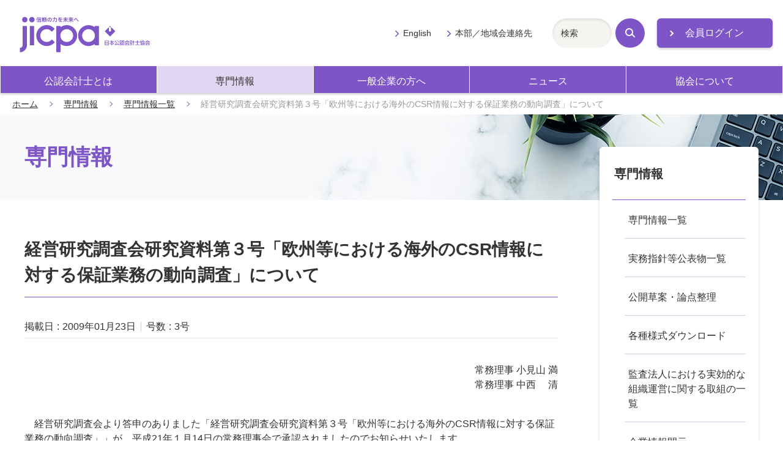

--- FILE ---
content_type: text/html; charset=UTF-8
request_url: https://jicpa.or.jp/specialized_field/csr_4.html
body_size: 42181
content:
<!DOCTYPE html>
<html lang="ja">
<head>
<meta charset="utf-8">
<title>経営研究調査会研究資料第３号「欧州等における海外のCSR情報に対する保証業務の動向調査」について | 日本公認会計士協会</title>
<meta name="description" content="日本公認会計士協会の「専門情報」ページです。会計・監査等に関する情報を掲載しています。">
<meta name="viewport" content="width=device-width,initial-scale=1">
<meta name="format-detection" content="telephone=no">
<meta http-equiv="X-UA-Compatible" content="IE=edge">
<link rel="stylesheet" href="/shared/css/master.css">
<noscript><link rel="stylesheet" href="/shared/css/noscript.css"></noscript>
</head>
<body>
<!-- Google Tag Manager (noscript) -->
<noscript><iframe src="https://www.googletagmanager.com/ns.html?id=GTM-TWFV7CV"
height="0" width="0" style="display:none;visibility:hidden"></iframe></noscript>
<!-- End Google Tag Manager (noscript) -->
<script type="text/javascript">
var gaJsHost = (("https:" == document.location.protocol) ? "https://ssl." : "http://www.");
document.write(unescape("%3Cscript src='" + gaJsHost + "google-analytics.com/ga.js' type='text/javascript'%3E%3C/script%3E"));
</script>
<script type="text/javascript">
try {
var pageTracker = _gat._getTracker("UA-1760810-1");
pageTracker._trackPageview();
} catch(err) {}</script>
<header class="header js-toggle-menu">
<div class="site-top">
<div class="site-logo">
<a href="/"><img src="/shared/img/logo.svg" alt="jicpa 信頼の力を未来へ 日本公認会計士協会"></a>
</div>
<div class="login">
<a href="/n_member/redirect.php" target="_blank" class="mod-button-02 static-arrow no-icon">会員ログイン</a>
</div>
</div>
<div class="navigation js-toggle-menu-content">
<nav class="global-navigation js-current-nav" data-nav-type="gnav">
<ul class="global-navigation-link js-current-nav-list">
<li><a href="/cpainfo/">公認会計士とは</a></li>
<li><a href="/specialized_field/">専門情報</a></li>
<li><a href="/business/">一般企業の方へ</a></li>
<li><a href="/news/">ニュース</a></li>
<li><a href="/about/">協会について</a></li>
</ul>
</nav>
<div class="navigation-others">
<ul class="others-link">
<li><a href="/english/">English</a></li>
<li><a href="/about/contact_address/">本部／地域会連絡先</a></li>
</ul>
<div class="navigation-search">
<form action="/search">
<div class="mod-search-box-set">
<span class="search-input"><input type="text" name="word" title="サイト内検索" placeholder="検索"></span>
<button type="submit" class="search-button"><span class="search-icon">検索</span></button>
</div>
</form>
</div>
</div>
<!-- navigation --></div>
</header>


<main>
<p class="breadcrumb"><a href="/">ホーム</a><a href="/specialized_field/">専門情報</a><a href="/specialized_field/search/">専門情報一覧</a><em>経営研究調査会研究資料第３号「欧州等における海外のCSR情報に対する保証業務の動向調査」について</em></p>
<div class="page-title-outer category-lower-02">
<h1 class="page-title-02"><span class="title-text">専門情報</span></h1>
</div>
<div class="container">
<div class="content">

<h2 class="mod-heading-01">経営研究調査会研究資料第３号「欧州等における海外のCSR情報に対する保証業務の動向調査」について</h2>

<div class="comp-report-information">
<dl class="posting-data">
<dt>掲載日</dt>
<dd>2009年01月23日</dd>
<dt>号数</dt><dd>3号</dd>
</dl>
<span class="author">常務理事&nbsp;小見山 満</span>
<span class="author">常務理事&nbsp;中西 　清</span>




</div>

<div>　経営研究調査会より答申のありました「経営研究調査会研究資料第３号「欧州等における海外の<span>CSR情報に対する保証業務の動向調査」」が、平成21年１月14日の常務理事会で承認されましたのでお知らせいたします。</span></div>
<div>　本答申は、平成<span>17年９月９日付けの会長からの諮問「国際動向調査を踏まえ、CSR情報に関する保証業務について調査研究されたい。」に対するものであります。</span></div>
<div>　本研究報告は、<span>CSR情報の保証業務に関して、欧州10か国（イギリス、オランダ、デンマーク、フランス、スウェーデン、ノルウェー、フィンランド、イタリア、スペイン、ドイツ）を中心として動向調査を実施し、その結果を取りまとめたものであります。</span></div>


<div class="comp-agreement-box js-switcher">
<div class="mod-box-02 js-switcher-before">
<div class="box-heading">
<em>委員会報告等の詳細な内容をご覧になるには、日本公認会計士協会著作権規約をお読みいただき、当規約にご同意いただく必要があります。</em>
</div>
<div class="box-body">
日本公認会計士協会がウェブサイト上で公表する委員会の報告書や実務指針、通達（審理情報、審理通達等）をはじめ、研究報告、研究資料、リサーチ・センター審理ニュース等の公表物の著作権は、日本公認会計士協会に帰属します。<br>
これらの公表物の全部又は一部について、事前に文書によって日本公認会計士協会から許諾を得ることなく、協会編集以外の印刷物、協会主催以外の研修会資料、電子的媒体、その他いかなる手段による場合においても、複製、転載、頒布等を禁じます。<br>
無断で使用した場合は、然るべき法的対応を取ることがありますので、ご注意ください。
<div class="mod-center"><button type="button" class="mod-button-02 js-switcher-hook">同意する</button></div>
</div>
</div>

<div class="document-corner js-switcher-after">

<h3 class="mod-heading-02">以下のファイルが閲覧・ダウンロードできます</h3>
<ul class="mod-link-list-01">
<li><a href="https://jicpa.or.jp/specialized_field/files/2-3-3-1-20090123.pdf" target="_blank">前書文</a><span class="dataVolume">（PDF・1P・17.6KB）</span></li>










<li><a href="https://jicpa.or.jp/specialized_field/files/2-3-3-2-20090421.pdf" target="_blank">研究資料</a><span class="dataVolume">（PDF・64P・574.9KB）</span></li>



















<li><a href="https://jicpa.or.jp/specialized_field/files/2-3-3-4a-20090123.pdf" target="_blank">付録1</a><span class="dataVolume">（PDF・23P・113.4KB）</span></li>










<li><a href="https://jicpa.or.jp/specialized_field/files/2-3-3-4b-20090123.pdf" target="_blank">付録2</a><span class="dataVolume">（PDF・76P・482.1KB）</span></li>















































































































</ul>

<p>日本公認会計士協会が公表した著作物の転載を希望される方は、転載許可申請書を作成のうえ、協会出版局へご提出ください。</p>
<ul class="mod-list-note-01">
<li><span class="mark">※</span>必ず押印のうえ郵送してください。</li>
</ul>
<ul class="mod-link-list-01">
<li><a href="#dialog-01" class="js-dialog">答申等の転載について</a></li>
</ul>

<div id="dialog-01">
<h3 class="mod-heading-02">日本公認会計士協会から公表された答申等の転載について</h3>
<p class="mod-sentence">日本公認会計士協会（以下、協会という。）の公表物（実務指針、パンフレット等）の転載に当たっては、必ず協会へ申請の上、あらかじめ許可を得てください。協会が作成する委員会報告、各種資料等については、協会に著作権があります。</p>
<p class="mod-sentence">転載を希望される方は、転載許可申請書を作成の上、協会出版局へご提出ください。（必ず押印の上、郵送してください。）</p>
<p class="mod-sentence">なお、転載に当たって転載料をいただくことがありますので、あらかじめご承知おきください。 転載許可申請書のフォームは以下からダウンロードできますので、ご利用ください。</p>
<h4 class="mod-heading-03">転載許可申請書フォーム「公表物転載のお願い」</h4>
<h5 class="mod-heading-04">日本公認会計士協会公表物の使用・転載料の申請書、要領及び記入見本・注意事項等</h5>
<ul class="mod-link-list-01">
<li><a href="/sitemap/202206_tensai_sinseisyo_kinyuurei.pdf" target="_blank">PDF形式</a>（PDF・3P・187KB）</li>
<li><a href="/sitemap/202206_tensai_sinseisyo_kinyuurei.docx" target="_blank">Word形式</a>（Word・3P・48KB）</li>
</ul>
<h5 class="mod-heading-04">転載料計算書</h5>
<dl class="mod-list-description-01">
<dt>雑誌又は、有料セミナー資料及び雑誌等への転載の場合</dt>
<dd><ul class="mod-link-list-01">
<li><a href="/sitemap/02_20190722_tensai_keisansyo_hon_kennsyuu.pdf" target="_blank">PDF形式</a>（PDF・1P・136KB）</li>
<li><a href="/sitemap/02_20190722_tensai_keisansyo_hon_kennsyuu.doc" target="_blank">Word形式</a>（Word・1P・41KB）</li>
</ul></dd>
<dt>電子媒体への転載の場合</dt>
<dd><ul class="mod-link-list-01">
<li><a href="/sitemap/03_20190722_tensai_keisansyo_densi.pdf" target="_blank">PDF形式</a>（PDF・1P・130KB）</li>
<li><a href="/sitemap/03_20190722_tensai_keisansyo_densi.doc" target="_blank">Word形式</a>（Word・1P・39KB）</li>
</ul></dd>
</dl>
<h4 class="mod-heading-03">お問合せ・送付先</h4>
<p class="mod-sentence">〒102-8264 東京都千代田区九段南4-4-1 日本公認会計士協会会務運営戦略本部出版局</p>
<dl class="mod-list-description-01">
<dt>TEL</dt>
<dd>03-3515-1124</dd>
<dt>FAX</dt>
<dd>03-3515-1154</dd>
<dt>E-mail</dt>
<dd><a href="mailto:syuppan@jicpa.or.jp">syuppan@jicpa.or.jp</a></dd>
</dl>
<div class="mod-image-text style-stereotyped">
<div class="text">PDFファイルとして提供されているコンテンツを閲覧、または印刷することができるアプリケーションです。</div>
<div class="image style-left"><a href="https://get.adobe.com/jp/reader/" target="_blank" class="no-icon"><img src="/shared/img/btn-acrobat-reader.png" alt="Get Adobe Acrobat Reader"></a></div>
</div>
</div>

<div class="mod-image-text style-stereotyped">
  <div class="text">PDFファイルとして提供されているコンテンツを閲覧、または印刷することができるアプリケーションです。</div>
  <div class="image style-left"><a href="https://get.adobe.com/jp/reader/" target="_blank" class="no-icon"><img src="/shared/img/btn-acrobat-reader.png" alt="Get Adobe Acrobat Reader"></a></div>
</div>

</div>
</div>

<!-- .content --></div>
</div>

<div class="container">
<nav class="local-navigation js-current-nav" data-nav-type="lnav">
<h2 class="local-navigation-title"><a href="/specialized_field/">専門情報</a></h2>
<ul class="local-navigation-list layer-1 js-current-nav-list">
    <li><a href="/specialized_field/search/">専門情報一覧</a></li>

    <li><a href="/specialized_field/publication/">実務指針等公表物一覧</a>
        <ul class="local-navigation-list layer-2">
            <li><a href="/specialized_field/publication/report/">報告書</a></li>
            <li><a href="/specialized_field/publication/practical_guidelines/">実務指針</a></li>
            <li><a href="/specialized_field/publication/notification/">通達</a></li>
            <li><a href="/specialized_field/publication/research_report/">研究報告</a></li>
            <li><a href="/specialized_field/publication/research_data/">研究資料</a></li>
            <li><a href="/specialized_field/publication/info/">周知文書（通知等）</a></li>
            <li><a href="/specialized_field/publication/other/">その他の公表物</a></li>
        </ul>
    </li>

    <!-- <li><a href="/specialized_field/honyaku_list/">海外機関基準書等一覧 及び 日本公認会計士協会翻訳物一覧</a>
        <ul class="local-navigation-list layer-2">
            <li><a href="/specialized_field/honyaku_list/IAASB/">国際監査・保証基準審議会（IAASB）基準書等一覧</a></li>
            <li><a href="/specialized_field/honyaku_list/IPSAS/">国際公会計基準審議会（IPSASB）基準書等一覧</a></li>
            <li><a href="/specialized_field/honyaku_list/IFAC_others/">国際情報テクノロジーガイドライン</a></li>
            <li><a href="/specialized_field/honyaku_list/PCAOB/">監査基準一覧表</a></li>
            <li><a href="/specialized_field/honyaku_list/JAPAN/">日本公認会計士協会が海外向けに英訳した答申、海外向け紹介文等</a></li>
            <li><a href="/specialized_field/honyaku_list/FASB/">米国財務会計基準審議会（FASB）関係</a></li>
        </ul>
    </li> -->

<li><a href="/specialized_field/draft/">公開草案・論点整理</a></li>

    <li><a href="/specialized_field/download/">各種様式ダウンロード</a>
        <ul class="local-navigation-list layer-2">
            <li><a href="/specialized_field/download/audit/">監査等書類関係</a>
                <ul class="local-navigation-list layer-3">
                    <li><a href="/specialized_field/download/audit/contract/"><span class="mark-bar">監査契約書</span></a></li>
                    <li><a href="/specialized_field/download/audit/form/"><span class="mark-bar">任意監査契約書の様式</span></a></li>
                    <li><a href="/specialized_field/download/audit/agreement/"><span class="mark-bar">共同監査協定書</span></a></li>
                    <li><a href="/specialized_field/download/audit/noticeandreport/"><span class="mark-bar">監査契約（締結・変更・解除）報告書</span></a></li>
                    <li><a href="/specialized_field/download/audit/summary/"><span class="mark-bar">監査概要書</span></a>
                        <ul class="local-navigation-list layer-3">
                            <li><a href="/specialized_field/download/audit/summary/summary_old.html"><span class="mark-bar">旧様式ファイル・ダウンロード</span></a></li>
                        </ul>
                    </li>
                    <li><a href="/specialized_field/download/audit/report/"><span class="mark-bar">監査実施報告書</span></a></li>
                    <li><a href="/specialized_field/download/audit/other/index.html"><span class="mark-bar">保証業務等実施報告書</span></a></li>
                    <li><a href="/specialized_field/download/audit/reception/"><span class="mark-bar">監査関係書類受理書</span></a></li>
                    <li><a href="/specialized_field/download/audit/servicefees/"><span class="mark-bar">業務会費計算書</span></a></li>
                    <li><a href="/specialized_field/download/audit/aup/"><span class="mark-bar">合意された手続業務関係</span></a></li>
                </ul>
            </li>
            <li><a href="/specialized_field/download/quality/">品質管理関係</a></li>
            <li><a href="/specialized_field/download/register/">会員登録関係</a></li>
            <li><a href="/specialized_field/download/contract/">会計参与契約関係</a></li>
        </ul>
    </li>

    <li><a href="/specialized_field/afgc/">監査法人における実効的な組織運営に関する取組の一覧</a></li>

    <li><a href="/specialized_field/corporate_reporting/">企業情報開示</a>
        <ul class="local-navigation-list layer-2">
            <li><a href="/specialized_field/corporate_reporting/special_committee.html/">企業情報開示・ガバナンス検討特別委員会（2019.9～2021.7）</a></li>
            <li><a href="/specialized_field/corporate_reporting/research.html">企業情報開示委員会</a></li>
            <li><a href="/specialized_field/corporate_reporting/assurance.html">サステナビリティ情報開示・保証</a></li>
        　　
        </ul>
    </li>

    <li><a href="/specialized_field/remote/">リモートワーク環境下における企業の業務及び決算・監査上の対応</a></li>

    <li><a href="/specialized_field/ifrs/">IFRS（国際財務報告基準）とは</a>
        <ul class="local-navigation-list layer-2">
            <li><a href="/specialized_field/ifrs/information/">IFRSに関するお知らせ</a>
            <ul class="local-navigation-list layer-3">
    
        <li><a href="https://jicpa.or.jp/specialized_field/ifrs/information/2022/"><span class="mark-bar">2022&#24180;</span></a></li>
    
  
    
        <li><a href="https://jicpa.or.jp/specialized_field/ifrs/information/2021/"><span class="mark-bar">2021&#24180;</span></a></li>
    
  
    
        <li><a href="https://jicpa.or.jp/specialized_field/ifrs/information/2020/"><span class="mark-bar">2020&#24180;</span></a></li>
    
  
    
        <li><a href="https://jicpa.or.jp/specialized_field/ifrs/information/2019/"><span class="mark-bar">2019&#24180;</span></a></li>
    
  
    
        <li><a href="https://jicpa.or.jp/specialized_field/ifrs/information/2018/"><span class="mark-bar">2018&#24180;</span></a></li>
    
  
    
        <li><a href="https://jicpa.or.jp/specialized_field/ifrs/information/2017/"><span class="mark-bar">2017&#24180;</span></a></li>
    
  
    
        <li><a href="https://jicpa.or.jp/specialized_field/ifrs/information/2016/"><span class="mark-bar">2016&#24180;</span></a></li>
    
  
    
        <li><a href="https://jicpa.or.jp/specialized_field/ifrs/information/2015/"><span class="mark-bar">2015&#24180;</span></a></li>
    
  
    
        <li><a href="https://jicpa.or.jp/specialized_field/ifrs/information/2014/"><span class="mark-bar">2014&#24180;</span></a></li>
    
  
    
        <li><a href="https://jicpa.or.jp/specialized_field/ifrs/information/2013/"><span class="mark-bar">2013&#24180;</span></a></li>
    
  
    
        <li><a href="https://jicpa.or.jp/specialized_field/ifrs/information/2012/"><span class="mark-bar">2012&#24180;</span></a></li>
    
  
    
        <li><a href="https://jicpa.or.jp/specialized_field/ifrs/information/2011/"><span class="mark-bar">2011&#24180;</span></a></li>
    
  
    
        <li><a href="https://jicpa.or.jp/specialized_field/ifrs/information/2010/"><span class="mark-bar">2010&#24180;</span></a></li>
    
  
    
        <li><a href="https://jicpa.or.jp/specialized_field/ifrs/information/2009/"><span class="mark-bar">2009&#24180;</span></a></li>
    
  
    
        <li><a href="https://jicpa.or.jp/specialized_field/ifrs/information/2008/"><span class="mark-bar">2008&#24180;</span></a></li>
    
      </ul>
    
  

            </li>
            <li><a href="/specialized_field/ifrs/basic/">IASB・IFRSの基礎知識</a>
                <ul class="local-navigation-list layer-3">
                    <li><a href="/specialized_field/ifrs/basic/iasb/"><span class="mark-bar">IASBの基礎知識</span></a></li>
                    <li><a href="/specialized_field/ifrs/basic/ifrs/"><span class="mark-bar">IFRSの基礎知識</span></a></li>
                </ul>
            </li>
            <li><a href="/specialized_field/ifrs/ifrs_ifric/">IFRS/IFRIC文書</a>
                <ul class="local-navigation-list layer-3">
                    <li><a href="/specialized_field/ifrs/ifrs_ifric/text/"><span class="mark-bar">IFRS/IFRIC原文・日本語訳</span></a></li>
                    <li><a href="/specialized_field/ifrs/ifrs_ifric/document/"><span class="mark-bar">「中小企業向け国際財務報告基準」（"IFRS for SMEs"）の翻訳</span></a></li>
                    <li><a href="/specialized_field/ifrs/ifrs_ifric/education/"><span class="mark-bar">IFRS財団の教育文書</span></a></li>
                    <li><a href="/specialized_field/ifrs/ifrs_ifric/comment/"><span class="mark-bar">コメント募集文書</span></a></li>
                </ul>
            </li>
            <li><a href="/specialized_field/ifrs/education/">我が国のIFRSの取り組み</a>
                <ul class="local-navigation-list layer-3">
                    <li><a href="/specialized_field/ifrs/education/chapter01/"><span class="mark-bar">第1章 国際会計基準審議会（IASB）の組織のあり方を巡る議論 01</span></a></li>
                    <li><a href="/specialized_field/ifrs/education/chapter01/index02.html"><span class="mark-bar">第1章 国際会計基準審議会（IASB）の組織のあり方を巡る議論 02</span></a></li>
                    <li><a href="/specialized_field/ifrs/education/chapter02/"><span class="mark-bar">第2章 国際財務報告基準（IFRS）への収斂の国際的動向 01</span></a></li>
                    <li><a href="/specialized_field/ifrs/education/chapter02/index02.html"><span class="mark-bar">第2章 国際財務報告基準（IFRS）への収斂の国際的動向 02</span></a></li>
                    <li><a href="/specialized_field/ifrs/education/chapter02/index03.html"><span class="mark-bar">第2章 国際財務報告基準（IFRS）への収斂の国際的動向 03</span></a></li>
                    <li><a href="/specialized_field/ifrs/education/chapter02/index04.html"><span class="mark-bar">第2章 国際財務報告基準（IFRS）への収斂の国際的動向 04</span></a></li>
                    <li><a href="/specialized_field/ifrs/education/chapter02/index05.html"><span class="mark-bar">第2章 国際財務報告基準（IFRS）への収斂の国際的動向 05</span></a></li>
                    <li><a href="/specialized_field/ifrs/education/chapter03/"><span class="mark-bar">第3章 国際財務報告基準（IFRS）への収斂の我が国の対応 01</span></a></li>
                    <li><a href="/specialized_field/ifrs/education/chapter03/index02.html"><span class="mark-bar">第3章 国際財務報告基準（IFRS）への収斂の我が国の対応 02</span></a></li>
                    <li><a href="/specialized_field/ifrs/education/chapter03/index03.html"><span class="mark-bar">第3章 国際財務報告基準（IFRS）への収斂の我が国の対応 03</span></a></li>
                    <li><a href="/specialized_field/ifrs/education/chapter04/"><span class="mark-bar">第4章 国際財務報告基準（IFRS）の任意適用に向けての我が国の対応</span></a></li>
                    <li><a href="/specialized_field/ifrs/education/chapter05/"><span class="mark-bar">第5章 国際財務報告基準（IFRS）の任意適用後の我が国の対応</span></a></li>
                    <li><a href="/specialized_field/ifrs/education/chapter06/"><span class="mark-bar">第6章 国際財務報告基準（IFRS）の任意適用の積上げに向けた我が国の対応</span></a></li>
                </ul>
            </li>
            <li><a href="/specialized_field/ifrs/casestudy/">ケース・スタディ</a></li>
            <li><a href="/specialized_field/ifrs/journal/">『会計・監査ジャーナル』掲載記事</a>
                <ul class="local-navigation-list layer-3">
                    <li><a href="/specialized_field/ifrs/journal/iasb/"><span class="mark-bar">1. IASB（国際会計基準審議会）関連会議報告</span></a></li>
                    <li><a href="/specialized_field/ifrs/journal/ifrs/"><span class="mark-bar">2. IFRS等の解説</span></a></li>
                    <li><a href="/specialized_field/ifrs/journal/ifric/"><span class="mark-bar">3. IFRSIC（国際財務報告解釈指針委員会）関連</span></a></li>
                    <li><a href="/specialized_field/ifrs/journal/document/"><span class="mark-bar">4. 公開草案・討議資料の解説</span></a></li>
                    <li><a href="/specialized_field/ifrs/journal/symposium/"><span class="mark-bar">5. 座談会</span></a></li>
                    <li><a href="/specialized_field/ifrs/journal/other/"><span class="mark-bar">6. その他</span></a></li>
                </ul>
            </li>
            <li><a href="/specialized_field/ifrs/lecture/">研修教材・出版物</a>
                <ul class="local-navigation-list layer-3">
                    <li><a href="/specialized_field/ifrs/lecture/materials/"><span class="mark-bar">JICPA CPE教材</span></a></li>
                    <li><a href="/specialized_field/ifrs/lecture/publication/"><span class="mark-bar">IFRSに関する書籍のご案内</span></a></li>
                    <li><a href="/specialized_field/ifrs/lecture/initiative/"><span class="mark-bar">IFRS財団教育イニシアチブ 日本語教材</span></a></li>
                </ul>
            </li>
        </ul>
    </li>

    <li><a href="/specialized_field/ITI/">国際動向紹介</a>
        <ul class="local-navigation-list layer-2">
            <li><a href="/specialized_field/ITI/list/">一覧</a>
              <ul class="local-navigation-list layer-3">
    
        <li><a href="/specialized_field/ITI/list/2022/"><span class="mark-bar">2022年</span></a></li>
    
  
    
        <li><a href="/specialized_field/ITI/list/2021/"><span class="mark-bar">2021年</span></a></li>
    
  
    
        <li><a href="/specialized_field/ITI/list/2020/"><span class="mark-bar">2020年</span></a></li>
    
  
    
        <li><a href="/specialized_field/ITI/list/2019/"><span class="mark-bar">2019年</span></a></li>
    
  
    
        <li><a href="/specialized_field/ITI/list/2018/"><span class="mark-bar">2018年</span></a></li>
    
  
    
        <li><a href="/specialized_field/ITI/list/2017/"><span class="mark-bar">2017年</span></a></li>
    
  
    
        <li><a href="/specialized_field/ITI/list/2016/"><span class="mark-bar">2016年</span></a></li>
    
  
    
        <li><a href="/specialized_field/ITI/list/2015/"><span class="mark-bar">2015年</span></a></li>
    
      </ul>
    
  

            </li>
              <li><a href="https://jicpa.or.jp/specialized_field/ITI/audit/">監査・品質管理</a>
      <ul class="local-navigation-list layer-3">
        
        <li><a href="https://jicpa.or.jp/specialized_field/ITI/audit/2022/"><span class="mark-bar">2022</span></a></li>
        
        <li><a href="https://jicpa.or.jp/specialized_field/ITI/audit/2021/"><span class="mark-bar">2021</span></a></li>
        
        <li><a href="https://jicpa.or.jp/specialized_field/ITI/audit/2020/"><span class="mark-bar">2020</span></a></li>
        
        <li><a href="https://jicpa.or.jp/specialized_field/ITI/audit/2019/"><span class="mark-bar">2019</span></a></li>
        
        <li><a href="https://jicpa.or.jp/specialized_field/ITI/audit/2018/"><span class="mark-bar">2018</span></a></li>
        
        <li><a href="https://jicpa.or.jp/specialized_field/ITI/audit/2017/"><span class="mark-bar">2017</span></a></li>
        
        <li><a href="https://jicpa.or.jp/specialized_field/ITI/audit/2016/"><span class="mark-bar">2016</span></a></li>
        
        <li><a href="https://jicpa.or.jp/specialized_field/ITI/audit/2015/"><span class="mark-bar">2015</span></a></li>
        
      </ul>
    </li>
  
  
  



  
      
     
  
  

  
      
     
  
  

  
      
     
  
  

  
      
     
     <li><a href="https://jicpa.or.jp/specialized_field/ITI/ethics/">倫理</a>
      <ul class="local-navigation-list layer-3">
      
        <li><a href="https://jicpa.or.jp/specialized_field/ITI/ethics/2022/"><span class="mark-bar">2022</span></a></li>
      
        <li><a href="https://jicpa.or.jp/specialized_field/ITI/ethics/2021/"><span class="mark-bar">2021</span></a></li>
      
        <li><a href="https://jicpa.or.jp/specialized_field/ITI/ethics/2020/"><span class="mark-bar">2020</span></a></li>
      
        <li><a href="https://jicpa.or.jp/specialized_field/ITI/ethics/2019/"><span class="mark-bar">2019</span></a></li>
      
        <li><a href="https://jicpa.or.jp/specialized_field/ITI/ethics/2018/"><span class="mark-bar">2018</span></a></li>
      
        <li><a href="https://jicpa.or.jp/specialized_field/ITI/ethics/2017/"><span class="mark-bar">2017</span></a></li>
      
        <li><a href="https://jicpa.or.jp/specialized_field/ITI/ethics/2016/"><span class="mark-bar">2016</span></a></li>
      
        <li><a href="https://jicpa.or.jp/specialized_field/ITI/ethics/2015/"><span class="mark-bar">2015</span></a></li>
      
      </ul>
     </li>
   
  
  

  
      
     
  
  

  
      
     
  
  

  
      
     
  
  

     

  
      
     
     <li><a href="https://jicpa.or.jp/specialized_field/ITI/smp-sme/">SMP・SME</a>
      <ul class="local-navigation-list layer-3">
      
        <li><a href="https://jicpa.or.jp/specialized_field/ITI/smp-sme/2022/"><span class="mark-bar">2022</span></a></li>
      
        <li><a href="https://jicpa.or.jp/specialized_field/ITI/smp-sme/2021/"><span class="mark-bar">2021</span></a></li>
      
        <li><a href="https://jicpa.or.jp/specialized_field/ITI/smp-sme/2020/"><span class="mark-bar">2020</span></a></li>
      
        <li><a href="https://jicpa.or.jp/specialized_field/ITI/smp-sme/2019/"><span class="mark-bar">2019</span></a></li>
      
        <li><a href="https://jicpa.or.jp/specialized_field/ITI/smp-sme/2018/"><span class="mark-bar">2018</span></a></li>
      
        <li><a href="https://jicpa.or.jp/specialized_field/ITI/smp-sme/2017/"><span class="mark-bar">2017</span></a></li>
      
        <li><a href="https://jicpa.or.jp/specialized_field/ITI/smp-sme/2016/"><span class="mark-bar">2016</span></a></li>
      
        <li><a href="https://jicpa.or.jp/specialized_field/ITI/smp-sme/2015/"><span class="mark-bar">2015</span></a></li>
      
      </ul>
     </li>
   
  
  

  
      
     
  
  

  
      
     
  
  

  
      
     
  
  

  
      
     
  
  

  
      
     
  
  

  
      
     
  
  



  
      
     
  
  

  
      
     
  
  

  
      
     
  
  

  
      
     
  
  

  
      
     
     <li><a href="https://jicpa.or.jp/specialized_field/ITI/publicaccounting/">公会計・非営利</a>
      <ul class="local-navigation-list layer-3">
      
        <li><a href="https://jicpa.or.jp/specialized_field/ITI/publicaccounting/2022/"><span class="mark-bar">2022</span></a></li>
      
        <li><a href="https://jicpa.or.jp/specialized_field/ITI/publicaccounting/2021/"><span class="mark-bar">2021</span></a></li>
      
        <li><a href="https://jicpa.or.jp/specialized_field/ITI/publicaccounting/2020/"><span class="mark-bar">2020</span></a></li>
      
        <li><a href="https://jicpa.or.jp/specialized_field/ITI/publicaccounting/2019/"><span class="mark-bar">2019</span></a></li>
      
        <li><a href="https://jicpa.or.jp/specialized_field/ITI/publicaccounting/2018/"><span class="mark-bar">2018</span></a></li>
      
        <li><a href="https://jicpa.or.jp/specialized_field/ITI/publicaccounting/2017/"><span class="mark-bar">2017</span></a></li>
      
        <li><a href="https://jicpa.or.jp/specialized_field/ITI/publicaccounting/2016/"><span class="mark-bar">2016</span></a></li>
      
        <li><a href="https://jicpa.or.jp/specialized_field/ITI/publicaccounting/2015/"><span class="mark-bar">2015</span></a></li>
      
      </ul>
     </li>
   
  
  

  
      
     
  
  

  
      
     
  
  



  
      
     
  
  

  
      
     
  
  

  
      
     
  
  

  
      
     
  
  

  
      
     
  
  

  
      
     
     <li><a href="https://jicpa.or.jp/specialized_field/ITI/education/">制度・教育</a>
      <ul class="local-navigation-list layer-3">
      
        <li><a href="https://jicpa.or.jp/specialized_field/ITI/education/2017/"><span class="mark-bar">2017</span></a></li>
      
        <li><a href="https://jicpa.or.jp/specialized_field/ITI/education/2015/"><span class="mark-bar">2015</span></a></li>
      
      </ul>
     </li>
   
  
  

  
      
     
  
  

     

  
      
     
  
  

  
      
     
  
  

  
      
     
     <li><a href="https://jicpa.or.jp/specialized_field/ITI/professional/">会計職業専門家団体</a>
      <ul class="local-navigation-list layer-3">
      
        <li><a href="https://jicpa.or.jp/specialized_field/ITI/professional/2022/"><span class="mark-bar">2022</span></a></li>
      
        <li><a href="https://jicpa.or.jp/specialized_field/ITI/professional/2021/"><span class="mark-bar">2021</span></a></li>
      
        <li><a href="https://jicpa.or.jp/specialized_field/ITI/professional/2018/"><span class="mark-bar">2018</span></a></li>
      
        <li><a href="https://jicpa.or.jp/specialized_field/ITI/professional/2017/"><span class="mark-bar">2017</span></a></li>
      
        <li><a href="https://jicpa.or.jp/specialized_field/ITI/professional/2016/"><span class="mark-bar">2016</span></a></li>
      
        <li><a href="https://jicpa.or.jp/specialized_field/ITI/professional/2015/"><span class="mark-bar">2015</span></a></li>
      
      </ul>
     </li>
   
  
  

  
      
     
  
  

  
      
     
  
  

  
      
     
  
  

  
      
     
  
  



  
      
     
  
  

  
      
     
     <li><a href="https://jicpa.or.jp/specialized_field/ITI/other/">その他</a>
      <ul class="local-navigation-list layer-3">
      
        <li><a href="https://jicpa.or.jp/specialized_field/ITI/other/2022/"><span class="mark-bar">2022</span></a></li>
      
        <li><a href="https://jicpa.or.jp/specialized_field/ITI/other/2021/"><span class="mark-bar">2021</span></a></li>
      
        <li><a href="https://jicpa.or.jp/specialized_field/ITI/other/2020/"><span class="mark-bar">2020</span></a></li>
      
        <li><a href="https://jicpa.or.jp/specialized_field/ITI/other/2019/"><span class="mark-bar">2019</span></a></li>
      
        <li><a href="https://jicpa.or.jp/specialized_field/ITI/other/2018/"><span class="mark-bar">2018</span></a></li>
      
        <li><a href="https://jicpa.or.jp/specialized_field/ITI/other/2017/"><span class="mark-bar">2017</span></a></li>
      
        <li><a href="https://jicpa.or.jp/specialized_field/ITI/other/2016/"><span class="mark-bar">2016</span></a></li>
      
        <li><a href="https://jicpa.or.jp/specialized_field/ITI/other/2015/"><span class="mark-bar">2015</span></a></li>
      
      </ul>
     </li>
   
  
  

  
      
     
  
  

  
      
     
  
  

  
      
     
  
  

  
      
     
  
  

  
      
     
  
  



    
            <li><a href="/specialized_field/ITI/journal/">会計・監査ジャーナル記事</a>
                <ul class="local-navigation-list layer-3">
                    <li><a href="/specialized_field/ITI/journal/quality/"><span class="mark-bar">監査・品質管理</span></a></li>
                    <li><a href="/specialized_field/ITI/journal/ethics/"><span class="mark-bar">倫理</span></a></li>
                    <li><a href="/specialized_field/ITI/journal/smp-sme/"><span class="mark-bar">SMP・SME</span></a></li>
                    <li><a href="/specialized_field/ITI/journal/publicaccounting/"><span class="mark-bar">公会計・非営利</span></a></li>
                    <li><a href="/specialized_field/ITI/journal/education/"><span class="mark-bar">制度・教育</span></a></li>
                    <li><a href="/specialized_field/ITI/journal/professional/"><span class="mark-bar">会計職業専門家団体</span></a></li>
                    <li><a href="/specialized_field/ITI/journal/other/"><span class="mark-bar">その他</span></a></li>
                </ul>
            </li>
        </ul>
    </li>
   
<li><a href="/specialized_field/translation/index.html">翻訳</a> 
 <ul class="local-navigation-list layer-2">
            <li><a href="/specialized_field/translation/iaasb.html">国際監査・保証基準審議会（IAASB）</a></li>
            <li><a href="/specialized_field/translation/iaesb.html">国際教育基準審議会（IAESB）</a></li>
            <li><a href="/specialized_field/translation/iesba.html">国際会計士倫理基準審議会（IESBA）</a></li>
            <li><a href="/specialized_field/translation/other.html">その他</a></li>
            <li><a href="/specialized_field/translation/ipsasb.html">国際公会計基準審議会（IPSASB）</a></li>
            <li><a href="/specialized_field/translation/jicpa.html">日本公認会計士協会（JICPA）</a></li>
        </ul>
    </li>

    <li><a href="/specialized_field/non-profit-accounting/index.html">非営利組織の会計</a></li>

    <li><a href="/specialized_field/cpsa/">公会計協議会</a>
        <ul class="local-navigation-list layer-2">
            <li><a href="/specialized_field/cpsa/about/">公会計協議会とは</a></li>
            <li><a href="/specialized_field/cpsa/local/">地方公共団体会計・監査部会とは</a></li>
            <li><a href="/specialized_field/cpsa/social_insurance/">非営利組織会計・監査部会とは（社会福祉法人・医療法人の会計及び監査）</a></li>
            <li><a href="/specialized_field/cpsa/information/">お知らせ</a>
              <ul class="local-navigation-list layer-3">
    
        <li><a href="https://jicpa.or.jp/specialized_field/cpsa/information/2022/"><span class="mark-bar">2022&#24180;</span></a></li>
    
  
    
        <li><a href="https://jicpa.or.jp/specialized_field/cpsa/information/2021/"><span class="mark-bar">2021&#24180;</span></a></li>
    
  
    
        <li><a href="https://jicpa.or.jp/specialized_field/cpsa/information/2020/"><span class="mark-bar">2020&#24180;</span></a></li>
    
  
    
        <li><a href="https://jicpa.or.jp/specialized_field/cpsa/information/2019/"><span class="mark-bar">2019&#24180;</span></a></li>
    
  
    
        <li><a href="https://jicpa.or.jp/specialized_field/cpsa/information/2018/"><span class="mark-bar">2018&#24180;</span></a></li>
    
  
    
        <li><a href="https://jicpa.or.jp/specialized_field/cpsa/information/2017/"><span class="mark-bar">2017&#24180;</span></a></li>
    
  
    
        <li><a href="https://jicpa.or.jp/specialized_field/cpsa/information/2016/"><span class="mark-bar">2016&#24180;</span></a></li>
    
  
    
        <li><a href="https://jicpa.or.jp/specialized_field/cpsa/information/2015/"><span class="mark-bar">2015&#24180;</span></a></li>
    
      </ul>
    
  

            </li>
            <li><a href="/specialized_field/cpsa/reference.html">公会計分野における協会の取組</a></li>
            <li><a href="/specialized_field/cpsa/introduction.html">研修講座紹介動画について</a></li>
            <li><a href="/specialized_field/cpsa/external_auditing">包括外部監査に関する取組</a></li>
            <li><a href="/specialized_field/cpsa/20181227fad.html">各種公表資料一覧</a></li>
            <li><a href="/specialized_field/cpsa/link/">各種リンク先一覧</a></li>
            <li><a href="https://www.hp.jicpa.or.jp/app_portal/action/initKokaikeiBukaiMain;jsessionid=EF5D8FFBD5CBCDD5F2D1AA2DA7F40B1D">入会申請</a></li>
            <li><a href="/cpsa_search/">部会員検索システム（地方公共団体会計・監査部会）</a></li>
            <li><a href="/specialized_field/cpsa/social_insurance_list.html">非営利組織会計・監査部会　関係法人リスト</a></li>
            <li><a href="/specialized_field/cpsa/inquiry/">お問い合わせ</a></li>
        </ul>
    </li>

    <li><a href="/specialized_field/xbrl/">XBRLとは</a>
        <ul class="local-navigation-list layer-2">
            <li><a href="/specialized_field/xbrl/xbrl1/">ちょっと教えて！XBRL</a></li>
            <li><a href="/ippan/jicpa_pr/sp/xbrl2/index.html" onclick="window.open(this.href, 'window02', 'width=640, height=420, menubar=no, toolbar=no, scrollbars=yes'); return false;" target="_blank">もっと教えて！XBRL</a></li>
        </ul>
    </li>

    <li><a href="/specialized_field/info_security/">情報セキュリティ検証業務</a></li>


    <li><a href="/specialized_field/webinar.html">ウェビナー</a></li>

    <li><a href="/specialized_field/ethics/">職業倫理に関する取組</a>
        <ul class="local-navigation-list layer-2">
            <li><a href="/specialized_field/ethics/webinar.html">倫理に関する各種研修動画</a></li>
        </ul>
    </li>

    <li><a href="/specialized_field/quality_management//">改訂品質管理基準に関する動向</a>
        <ul class="local-navigation-list layer-2">
            <li><a href="/specialized_field/quality_management/domestic/">国内動向</a></li>
            <li><a href="/specialized_field/quality_management/iaasb/">IAASB公表物一覧</a></li>
        </ul>
    </li>

    <li><a href="/specialized_field/kam/">監査報告に関する動向～監査上の主要な検討事項（Key Audit Matters）～</a>
        <ul class="local-navigation-list layer-2">
            <li><a href="/specialized_field/kam/kokunai/">国内動向</a></li>
            <li><a href="/specialized_field/kam/kaigai/">諸外国の動向</a></li>
        </ul>
    </li>

</ul>

<!-- .local-navigation --></nav>

<!-- .container --></div>
<div class="page-top"><a href="#top">ページトップへ</a></div>
</main>

<footer class="footer">
<div class="footer-link-outer">
<ul class="footer-link">
<li><a href="/sitemap/">サイトマップ</a></li>
<li><a href="/webuse/">ご利用条件／著作権について</a></li>
<li><a href="/privacy/">個人情報保護方針</a></li>
<li><a href="/inquiry/">お問い合わせ</a></li>
<li><a href="/relatedsite/">関連サイト一覧</a></li>
</ul>
</div>
<div class="site-bottom">
<div class="emblem"><img src="/shared/img/logo.svg" alt=""></div>
<p class="copyright"><small>Copyright &copy; The Japanese Institute of Certified Public Accountants. All rights reserved.</small></p>
</div>
</footer>

<script src="/shared/js/jquery.js"></script>
<script src="/shared/js/run.js"></script>

</body>

</html>



--- FILE ---
content_type: text/css
request_url: https://jicpa.or.jp/shared/css/master.css
body_size: 241019
content:
@charset 'utf-8';
/* ============================================================================
 * Base
 * ========================================================================= */
/* ----------------------------------------------------------------------------
 * Base > Default
 * ------------------------------------------------------------------------- */
/*! normalize.css v7.0.0 | MIT License | github.com/necolas/normalize.css */
html{line-height: 1.15;-ms-text-size-adjust: 100%;-webkit-text-size-adjust: 100%;}body{margin: 0;}article,aside,footer,header,nav,section{display: block;}h1{font-size: 2em;margin: 0.67em 0;}figcaption,figure,main{display: block;}figure{margin: 1em 40px;}hr{box-sizing: content-box;height: 0;overflow: visible;}pre{font-family: monospace, monospace;font-size: 1em;}a{background-color: transparent;-webkit-text-decoration-skip: objects;}abbr[title]{border-bottom: none;text-decoration: underline;text-decoration: underline dotted;}b,strong{font-weight: inherit;}b,strong{font-weight: bolder;}code,kbd,samp{font-family: monospace, monospace;font-size: 1em;}dfn{font-style: italic;}mark{background-color: #ff0;color: #000;}small{font-size: 80%;}sub,sup{font-size: 75%;line-height: 0;position: relative;vertical-align: baseline;}sub{bottom: -0.25em;}sup{top: -0.5em;}audio,video{display: inline-block;}audio:not([controls]){display: none;height: 0;}img{border-style: none;}svg:not(:root){overflow: hidden;}button,input,optgroup,select,textarea{font-family: sans-serif;font-size: 100%;line-height: 1.15;margin: 0;}button,input{overflow: visible;}button,select{text-transform: none;}button,html [type="button"],[type="reset"],[type="submit"]{-webkit-appearance: button;}button::-moz-focus-inner,[type="button"]::-moz-focus-inner,[type="reset"]::-moz-focus-inner,[type="submit"]::-moz-focus-inner{border-style: none;padding: 0;}button:-moz-focusring,[type="button"]:-moz-focusring,[type="reset"]:-moz-focusring,[type="submit"]:-moz-focusring{outline: 1px dotted ButtonText;}fieldset{padding: 0.35em 0.75em 0.625em;}legend{box-sizing: border-box;color: inherit;display: table;max-width: 100%;padding: 0; /* 3 */white-space: normal;}progress{display: inline-block;vertical-align: baseline;}textarea{overflow: auto;}[type="checkbox"],[type="radio"]{box-sizing: border-box;padding: 0;}[type="number"]::-webkit-inner-spin-button,[type="number"]::-webkit-outer-spin-button{height: auto;}[type="search"]{-webkit-appearance: textfield;outline-offset: -2px;}[type="search"]::-webkit-search-cancel-button,[type="search"]::-webkit-search-decoration{-webkit-appearance: none;}::-webkit-file-upload-button{-webkit-appearance: button;font: inherit;}details,menu{display: block;}summary{display: list-item;}canvas{display: inline-block;}template{display: none;}[hidden]{display: none;}

/* ----------------------------------------------------------------------------
 * Base > Default Over-ride
 * ------------------------------------------------------------------------- */
*,
*::before,
*::after{
    box-sizing: border-box;
}

html{
    font-size: 62.5%;
}

body{
    background-color: #fff;
    color: #333;
    font-family: 'Yu Gothic Medium', YuGothic,YuGothicM, 'Hiragino Kaku Gothic ProN', Meiryo, sans-serif;
    font-size: 1.6rem;
    font-weight: normal;
    line-height: 1.5;
    margin: 0 auto;
    padding: 0;
    word-break: normal;
    word-wrap: break-word;
    -webkit-font-smoothing: antialiased;
}

h1,
h2,
h3,
h4,
h5,
h6,
p,
ul,
ol,
li,
dl,
dt,
dd,
table,
blockquote{
    font-weight: normal;
    margin: 0;
    padding: 0;
}

a{
    color: #333;
    text-decoration: none;
}

p a{
    color: #5272d3;
    text-decoration: underline;
}

p a:hover{
    text-decoration: none;
}

a:visited{
    color: #551a8b;
}

em,
strong,
b{
    font-style: normal;
}

strong{
    color: #d22222;
    font-weight: normal;
}

sub,
sup{
    font-size: 60%;
}

sup{
    top: -.75em;
}

ul{
    list-style: none;
}

img{
    height: auto;
    -ms-interpolation-mode: bicubic;
    max-width: 100%;
    vertical-align: bottom;
}

iframe{
    border: 0;
    margin: 0;
    padding: 0;
}

button{
    border: 0;
    cursor: pointer;
    padding: 0;
    font-family: 'Yu Gothic Medium', YuGothic,YuGothicM, 'Hiragino Kaku Gothic ProN', Meiryo, sans-serif;
    -webkit-font-smoothing: antialiased;
}
button[disabled]{
    cursor: auto;
}

input[placeholder]{
    font-family: 'Yu Gothic Medium', YuGothic,YuGothicM, 'Hiragino Kaku Gothic ProN', Meiryo, sans-serif;
}

table{
    border-collapse: separate;
    table-layout: fixed;
}
table th,
table td{
    border-bottom: 1px solid #333;
    border-right: 1px solid #333;
    vertical-align: middle;
}


/* ============================================================================
 * Layout
 * ========================================================================= */
/* --------------------------------------------------------------------
 * Layout > Header > header
 * ----------------------------------------------------------------- */
.header{
    min-width: 320px;
    display: flex;
    align-items: center;
    flex-wrap: wrap;
}
.header.style-member{
    background-color: #7d55c7;
}
@media screen and (min-width:768px){
    .header{
        display: block;
        padding: 28px 0 0;
    }
}

/* --------------------------------------------------------------------
 * Layout > Header > site-top
 * ----------------------------------------------------------------- */
.site-top{
    width: 100%;
    height: 54px;
    padding-right: 56px;
    display: flex;
    justify-content: space-between;
    align-items: center;
}
@media screen and (min-width:768px){
    .site-top{
        max-width: 1520px;
        height: auto;
        margin: 0 auto;
        position: relative;
    }
}

/* --------------------------------------------------------------------
 * Layout > Header > site-logo
 * ----------------------------------------------------------------- */
.site-logo{
    font-size: 1.6rem;
    margin-right: auto;
    padding: 0 14px 0 9px;
}
.style-member .site-logo{
    padding: 4px 8px 0 4px;
}
.style-member .site-logo a img{
    vertical-align: middle;
}
@media screen and (min-width:768px){
    .site-logo{
        padding: 0;
        position: absolute;
        top: -16px;
        left: 1.316%;
        width: 244px;
    }
    .style-member .site-logo a{
        width: 100%;
        display: flex;
        align-items: center;
    }
    .style-member .site-logo a img{
        width: 100%;
    }
    .style-member .site-logo{
        padding: 0;
        width: 244px;
    }
}
@media screen and (max-width:767px){
    .site-logo{
        max-width: 174px;
    }
    .style-member .site-logo{
        max-width: 146px;
    }
}

@media print{
    div.site-logo a img{
        width:38%;
        height:auto;
    }
}

/* --------------------------------------------------------------------
 * Layout > Header > mypage
 * ----------------------------------------------------------------- */
.mypage{
    text-align: center;
    color: #ededed;
    font-size: 1.2rem;
    padding: 0 44px 2px 0;
    position: absolute;
    top: 20px;
    left: 140px;
    font-size: 10px;
}
.mypage .sub-text{
    display: none;
}
@media screen and (min-width:768px){
    .mypage{
        text-align: left;
        color: #fff;
        font-size: 1.8vw;
        font-weight: bold;
        display: block;
        position: absolute;
        top: 2px;
        left: 262px;
        width: 15%;
        padding: 0;
    }
    .mypage .sub-text{
        display: block;
        color: #ededed;
        font-size: 1rem;
        font-weight: normal;
    }
}
@media screen and (min-width:1001px){
    .mypage{
        font-size: 1.8rem;
    }
    .mypage .sub-text{
        font-size: 1.2rem;
    }
}

/* --------------------------------------------------------------------
 * Layout > Header > login logout
 * ----------------------------------------------------------------- */
.login .mod-button-02.static-arrow,
.style-member .logout .mod-button-02.static-arrow{
    font-size: 1.2rem;
    box-shadow: none;
    width: 90px;
    min-height: 36px;
    padding: 8px 6px;
}
.login .mod-button-02.static-arrow::before,
.style-member .logout .mod-button-02.static-arrow::before{
    content: none;
}
.style-member .logout .mod-button-02.static-arrow{
    border: 1px solid #693cbd;
    background-color: #693cbd;
}
.style-member .logout .mod-button-02.static-arrow:visited{
    color: #fff;
}

@media screen and (min-width:768px){
    .login,
    .style-member .logout{
        max-width: 225px;
        width: 14.803%;
        position: absolute;
        top: 2px;
        right: 1.316%;
    }
    .style-member .logout{
        max-width: 200px;
        width: 13.513%;
    }
    .login .mod-button-02.static-arrow,
    .style-member .logout .mod-button-02.static-arrow{
        font-size: 1.4545vw;
        width: 100%;
        box-shadow: 0 2px 4px rgba(0, 0, 0, .2);
        padding: 11px 2.727vw;
    }
    .login .mod-button-02.static-arrow:hover,
    .style-member .logout .mod-button-02.static-arrow:hover{
        box-shadow: none;
    }
    .login .mod-button-02.static-arrow::before,
    .style-member .logout .mod-button-02.static-arrow::before{
        content: '';
        display: block;
        width: 7px;
        height: 7px;
        transform: rotate(135deg);
        position: absolute;
        left: 1.636vw;
        top: 0;
        bottom: 0;
        margin: auto 0;
        border-top: 2px solid #fff;
        border-left: 2px solid #fff;
    }
}
@media screen and (min-width:1101px){
    .login .mod-button-02.static-arrow,
    .style-member .logout .mod-button-02.static-arrow{
        font-size: 1.6rem;
        padding: 11px 30px;
    }
    .login .mod-button-02.static-arrow::before,
    .style-member .logout .mod-button-02.static-arrow::before{
        left: 18px;
    }
}

.login .mod-button-02.static-arrow::before, .style-member .logout .mod-button-02.static-arrow::before {
    background: none;
    border-radius: 0;
}
.login .mod-button-02.static-arrow::after, .style-member .logout .mod-button-02.static-arrow::after {
    display: none;
}

/* --------------------------------------------------------------------
 * Layout > Header > menu-button
 * ----------------------------------------------------------------- */
.menu-button{
    background-color: transparent;
    width: 52px;
    height: 54px;
    margin-left: 6px;
    position: absolute;
    top: 0;
    right: 0;
    overflow: hidden;
}
.menu-button span,
.menu-button::before,
.menu-button::after{
    content: '';
    display: block;
    height: 2px;
    width: 25px;
    border-radius: 3px;
    background: #555;
    position: absolute;
    cursor: pointer;
    top: 0;
    bottom: 0;
    left: 0;
    right: 0;
    margin: auto;
}
.menu-button::before{
    top: 15px;
}
.menu-button::after{
    bottom: 15px;
}
.menu-button span{
    color: transparent;
}
.menu-button.is-open{
    background-color: #f5f3fa;
}
.menu-button.is-open::before,
.menu-button.is-open::after{
    width: 32px;
}
.menu-button.is-open::before{
    transform: rotate(45deg);
    top: -5px;
}
.menu-button.is-open::after{
    transform: rotate(-45deg);
    bottom: 5px;
}
.menu-button.is-open span{
    width: 1px;
    background-color: transparent;
}
.style-member .menu-button span,
.style-member .menu-button::before,
.style-member .menu-button::after{
    background-color: #fff;
}
.style-member .menu-button.is-open{
    background-color: #7d55c7;
}

@media screen and (min-width:768px){
    .menu-button{
        display: none;
    }
}

/* --------------------------------------------------------------------
 * Layout > Header > navigation
 * ----------------------------------------------------------------- */
.navigation{
    flex: 0 1 100%;
}
@media screen and (min-width:768px){
    .navigation{
        flex-direction: column-reverse;
    }
}

/* --------------------------------------------------------------------
 * Layout > Header > global-navigation
 * ----------------------------------------------------------------- */
.global-navigation{
    background-color: #7d55c7;
}
.style-member .global-navigation{
    background-color: #7d55c7;
}

@media screen and (min-width:768px){
    .global-navigation{
        box-shadow: 0 2px 4px 0 rgba(0, 0, 0, .2);
    }
    .style-member .global-navigation{
        background-color: #E1D7F2;
    }
}

/* --------------------------------------------------------------------
 * Layout > Header > global-navigation-link
 * ----------------------------------------------------------------- */
.global-navigation-link > li{
    border-bottom: 1px solid #ccc;
    position: relative;
}
.global-navigation-link a{
    color: #fff;
    font-weight: bold;
    display: block;
    padding: 13px 40px 11px 15px;
}
.global-navigation-link a::after{
    content: '';
    display: block;
    width: 10px;
    height: 10px;
    border-radius: 1px;
    border-top: 2px solid #7d55c7;
    border-left: 2px solid #7d55c7;
    transform: rotate(135deg);
    position: absolute;
    right: 20px;
    top: 0;
    bottom: 0;
    margin: auto;
}
.style-member .global-navigation-link > li{
    border-color: #7d55c7;
}
.style-member .global-navigation-link a{
    color: #fff;
    font-weight: normal;
}
.style-member .global-navigation-link a:hover{
    color: #fff;
    background-color: #7d55c7;
}
.style-member .global-navigation-link a::after{
    border-color: #d5c7ff;
}

@media screen and (min-width:768px){
    .global-navigation-link{
        display: flex;
        max-width: 1480px;
        margin: 0 auto;
    }
    .global-navigation-link > li{
        flex: 1 1 0%;
        display: flex;
        border-bottom: none;
        border-right: 1px solid #fff;
    }
    .global-navigation-link > li:first-child{
        border-left: 1px solid #fff;
    }
    .global-navigation-link a{
        flex: 0 1 100%;
        text-align: center;
        font-weight: normal;
        padding: 13px 10px 7px;
        font-size: 1.6vw;
        transition: background-color .15s linear 0s;
    }
    .global-navigation-link a:hover{
        color: #333;
        background-color: #E1D7F2;
    }
    .global-navigation-link .is-current{
        background-color: #E1D7F2;
        color: #333;
    }
    .global-navigation-link a::after{
        content: none;
    }
    .style-member .global-navigation-link > li:first-child{
        border-color: #7d55c7;
    }
    .style-member .global-navigation-link a{
        color: #333;
        padding: 14px 10px 10px;
    }
}
@media screen and (min-width:1001px){
    .global-navigation-link a{
        font-size: 1.6rem;
    }
}

/* --------------------------------------------------------------------
 * Layout > Header > navigation-others
 * ----------------------------------------------------------------- */
@media screen and (min-width:768px){
    .navigation-others{
        width: 100%;
        max-width: 1520px;
        margin: 0 auto;
        padding: 2px 16.118% 30px 36.5%;
        display: flex;
        justify-content: flex-end;
    }
    .style-member .navigation-others{
        padding: 2px 16.118% 30px 37.5%;
    }
}
@media screen and (min-width:1521px){
    .navigation-others{
        padding: 2px 245px 30px 348px;
    }
    .style-member .navigation-others{
        padding: 2px 220px 30px 570px;
    }
}
@media screen and (min-width:768px) and (max-width:979px){
    .style-member .navigation-others{
        padding: 2px 16.118% 30px 40%;
    }
}

/* --------------------------------------------------------------------
 * Layout > Header > others-link
 * ----------------------------------------------------------------- */
.others-link{
    display: flex;
    flex-wrap: wrap;
    padding-bottom: 20px;
    background-color: #f5f3fa;
}
.others-link > li{
    flex: 0 1 50%;
    border-bottom: 1px solid #ccc;
}
.others-link > li:nth-child(2n-1){
    border-right: 1px solid #ccc;
}
.others-link > li > a{
    color: #7d55c7;
    font-size: 1.2rem;
    display: block;
    padding: 15px;
}
.style-member .others-link{
    background-color: #7d55c7;
}
.style-member .others-link > li{
    border-color: #7d55c7;
}
.style-member .others-link > li > a{
    color: #fff;
}

@media screen and (min-width:768px){
    .others-link{
        flex: 0 1 100%;
        justify-content: flex-end;
        align-items: center;
        padding-bottom: 0;
        background-color: transparent;
        margin-right: 10px;
    }
    .others-link > li{
        flex: 0 1 auto;
        border-bottom: none;
        margin: 1px 3px;
    }
    .others-link > li > a{
        color: #333;
        font-size: 1.3vw;
        padding: 0 0 0 1.363vw;
    }
    .others-link > li:nth-child(2n-1){
        border-right: none;
    }
    .others-link > li > a:hover{
        text-decoration: underline;
    }
    .others-link > li > a::before{
        content: '';
        display: inline-block;
        vertical-align: middle;
        width: 8px;
        height: 8px;
        border-top: 2px solid #7d55c7;
        border-left: 2px solid #7d55c7;
        border-radius: 1px;
        transform: rotate(135deg);
        margin-right: 8px;
    }
    .style-member .others-link{
        margin-right: 7px;
        max-width: 530px;
    }
    .style-member .others-link > li > a{
        padding-left: 12px;
    }
    .style-member .others-link > li > a::before{
        border-color: #d5c7ff;
    }
}
@media screen and (min-width:1001px){
    .others-link > li > a{
        font-size: 1.4rem;
    }
}

/* --------------------------------------------------------------------
 * Layout > Header > navigation-search
 * ----------------------------------------------------------------- */
.navigation-search{
    background-color: #f5f3fa;
    padding: 0 19px 33px 16px;
}
.navigation-search .mod-search-box-set .search-input input[type="text"]{
    height: 48px;
    background-color: #fff;
}
.navigation-search .mod-search-box-set .search-button{
    min-width: 48px;
    min-height: 48px;
}
.navigation-search .mod-search-box-set .search-button .search-icon{
    width: 16px;
    height: 16px;
}
.navigation-search .mod-search-box-set .search-button .search-icon::before{
    width: 13px;
    height: 13px;
}.navigation-search .mod-search-box-set .search-button .search-icon::after{
    width: 2px;
    height: 8px;
    top: 8px;
    left: 12px;
}
.style-member .navigation-search{
    background-color: #7d55c7;
}
.style-member .navigation-search .mod-search-box-set .search-input input[type="text"]{
    background-color: #dce0f5;
    box-shadow: inset 0 2px 4px rgba(0, 0, 0, .1);
}
.style-member .mod-search-box-set .search-button{
    background-color: #fff;
}
.style-member .mod-search-box-set .search-button .search-icon::before {
    border-color: #7d55c7;
}
.style-member .mod-search-box-set .search-button .search-icon::after {
    background-color: #7d55c7;;
}

@media screen and (min-width:768px){
    .navigation-search{
        flex: 0 1 225px;
        min-width: 24.271%;
        background-color: transparent;
        margin: 0 20px;
        padding: 0;
        justify-content: space-between;
    }
    .navigation-search .mod-search-box-set .search-input input[type="text"]{
        padding: 0 14px;
        background-color: #f5f4f0;
    }
    .style-member .navigation-search{
        margin: 0 2.631%;
    }
}

/* --------------------------------------------------------------------
 * Layout > Header > site-top-senkyo
 * ----------------------------------------------------------------- */
 .site-top-senkyo{
    width: 100%;
    height: 54px;
    display: flex;
    justify-content: space-between;
    align-items: center;
}
.style-member .site-top-senkyo .site-logo{
    max-width: 120px;
}
.site-top-senkyo .mypage {
    position: relative;
    top: -4px;
    left: auto;
    padding-left: 10px;
}
.header-navigation{
    flex-shrink: 0;
}
.header-link{
    padding-right: 10px;
}
.header-link > li > a{
    color: #fff;
    font-size: 1.2rem;
}
.header-link > li > a::before{
    content: '';
    display: inline-block;
    vertical-align: middle;
    width: 8px;
    height: 8px;
    border-top: 2px solid #7d55c7;
    border-left: 2px solid #7d55c7;
    border-radius: 1px;
    transform: rotate(135deg);
    margin-right: 8px;
}
@media screen and (min-width:768px){
    .site-top-senkyo{
        max-width: 1520px;
        height: auto;
        margin: 0 auto;
        padding-bottom: 80px;
        position: relative;
    }
    .style-member .site-top-senkyo .site-logo,
    .style-member .site-top-senkyo .mypage{
        padding-right: 0;
    }
    .style-member .site-top-senkyo .site-logo{
        max-width: 244px;
    }
    .style-member .site-top-senkyo .mypage{
        width: inherit;
        top: 1.1vh;
        font-size: 3.0vw;
        position: absolute;
        top: 20px;
        left: 270px;
    }
    .header-navigation{
        position: absolute;
        top: 1.5vh;
        right: 10.526%;
    }
    .header-link {
        padding-right: 0;
    }
    .header-link > li > a{
        font-size: 1.4vw;
    }
}
@media screen and (min-width:1001px){
    .style-member .site-top-senkyo .mypage{
        top: 4px;
        font-size: 3rem;
    }
    .header-navigation{
        top: 15px;
    }
    .header-link > li > a{
        font-size: 1.4rem;
    }
}

/* ----------------------------------------------------------------------------
 * Layout > Footer
 * ------------------------------------------------------------------------- */
.site-bottom{
    max-width: 1240px;
    padding: 0 20px;
    margin: 0 auto;
}
/* --------------------------------------------------------------------
 * Layout > Footer > footer-link
 * ----------------------------------------------------------------- */
.footer-link-outer{
    margin: 10px 0 10px;
    padding: 10px 0;
    background-color: #7d55c7;
}
.footer-link{
    display: flex;
    flex-wrap: wrap;
    justify-content: center;
    margin: 0 auto;
}
.footer-link > li{
    margin: 6px 10px 6px 0;
}
.footer-link > li > a{
    font-size: 1.4rem;
    color: #fff;
}
.footer-link > li > a:hover{
    text-decoration: underline;
}
@media screen and (min-width:768px){
    .footer-link-outer{
        margin: 0 0 32px;
    }
    .footer-link{
        padding: 6px 20px;
    }
    .footer-link > li{
        margin-right: 28px;
    }
    .footer-link > li:last-child{
        margin-right: 0;
    }
}
/* --------------------------------------------------------------------
 * Layout > Footer > site-bottom
 * ----------------------------------------------------------------- */
.site-bottom .emblem,
.site-bottom .copyright{
    margin: 20px 0;
    text-align: center;
}
.site-bottom .copyright small{
    font-size: 1.2rem;
}
@media screen and (min-width:768px){
    .site-bottom{
        justify-content: space-between;
        align-items: center;
    }
    .site-bottom .emblem{
        margin: 0 auto 16px;
        width: 320px;
    }
    .site-bottom .copyright{
        margin: 0 auto 32px;
    }
    .site-bottom .copyright small{
        font-size: 1.4rem;
    }
}

@media print {
    div.emblem img {
        width: 30%;
        height: auto;
    }
}

/* ----------------------------------------------------------------------------
 * Layout > Main Content
 * ------------------------------------------------------------------------- */

/* --------------------------------------------------------------------
 * Layout > Main > sns-link
 * ----------------------------------------------------------------- */
.sns-link{
    margin: 20px 0 30px;
    display: flex;
    flex-wrap: wrap;
}
.sns-link > li{
    flex: 1 1 200px;
    margin: 10px 16px 25px;
}
.sns-link > li > a{
    display: flex;
    align-items: center;
    transition: opacity .15s linear 0s;
}
.sns-link > li > a:hover{
    opacity: .8;
}
.sns-link > li > a > img{
    margin-right: 15px;
    max-width: 40px;
}
.sns-link > li > a .sns-link-text{
    font-size: 1.4rem;
}
@media screen and (min-width:768px){
    .sns-link{
        width: 100%;
        max-width: 1240px;
        margin: 40px 0 -65px;
        padding: 0 20px;
        justify-content: center;
        align-items: center;
    }
    .sns-link > li{
        flex: 0 1 360px;
        margin: 0 0 25px;
    }
    .sns-link > li > a > img{
        margin-right: 17px;
    }
    .sns-link > li > a .sns-link-text{
        font-size: 1.6rem;
        margin-top: 3px
    }
}

/* --------------------------------------------------------------------
 * Layout > Main Content > breadcrumb
 * ----------------------------------------------------------------- */
.breadcrumb{
    max-width: 1520px;
    margin: 0 auto;
    padding: 5px 10px;
    color: #7d55c7;
    background-color: #f5f5f5;
    line-height: 1.6;
}
.breadcrumb > a,
.breadcrumb > em{
    display: inline-block;
    font-size: 1.4rem;
}
.breadcrumb > a{
    padding-right: 42px;
    color: #333;
    text-decoration: underline;
    position: relative;
}
.breadcrumb > a:hover{
    text-decoration: none;
}
.breadcrumb > a::after{
    content: '';
    display: block;
    width: 6px;
    height: 6px;
    border-top: 1px solid #7d55c7;
    border-left: 1px solid #7d55c7;
    transform: rotate(135deg);
    position: absolute;
    right: 19px;
    top: 0;
    bottom: 0;
    margin: auto 0;
}
.breadcrumb > em{
    color: #999;
}
@media screen and (min-width:768px){
    .breadcrumb{
        flex: 0 1 100%;
        background-color: transparent;
        margin: 0;
        padding: 5px 20px;
    }
}
/* --------------------------------------------------------------------
 * Layout > Main Content > page-title
 * ----------------------------------------------------------------- */
.page-title-outer{
    margin-bottom: 30px;
    background-image: url(/shared/img/bg-pattern-01.gif);
}
.page-title-outer.category-top-01{
    background: url(/shared/img/cover-image-category-top-sp-01.jpg) no-repeat right center;
    background-size: cover;
}
.page-title-outer.category-top-02{
    background: url(/shared/img/cover-image-category-top-sp-02.jpg) no-repeat right center;
    background-size: cover;
}
.page-title-outer.category-top-03{
    background: url(/shared/img/cover-image-category-top-sp-03.jpg) no-repeat right center;
    background-size: cover;
}
.page-title-outer.category-top-04{
    background: url(/shared/img/cover-image-category-top-sp-04.jpg) no-repeat right center;
    background-size: cover;
}
.page-title-outer.category-top-05{
    background: url(/shared/img/cover-image-category-top-sp-05.jpg) no-repeat right center;
    background-size: cover;
}
.page-title-outer.category-lower-01{
    background: url(/shared/img/cover-image-category-lower-sp-01.jpg) no-repeat right center;
    background-size: cover;
}
.page-title-outer.category-lower-02{
    background: url(/shared/img/cover-image-category-lower-sp-02.jpg) no-repeat right center;
    background-size: cover;
}
.page-title-outer.category-lower-03{
    background: url(/shared/img/cover-image-category-lower-sp-03.jpg) no-repeat right center;
    background-size: cover;
}
.page-title-outer.category-lower-04{
    background: url(/shared/img/cover-image-category-lower-sp-04.jpg) no-repeat right center;
    background-size: cover;
}
.page-title-outer.category-lower-05{
    background: url(/shared/img/cover-image-category-lower-sp-05.jpg) no-repeat right center;
    background-size: cover;
}
.page-title-01,
.page-title-02{
    padding: 20px 9px;
    font-size: 2.4rem;
    font-weight: bold;
    display: table;
}
.page-title-01{
    color: #7D55C7;
    height: 104px;
}
.page-title-outer.category-top-01 .page-title-01,.page-title-outer.category-top-02 .page-title-01,.page-title-outer.category-top-03 .page-title-01,.page-title-outer.category-top-04 .page-title-01,.page-title-outer.category-top-05 .page-title-01,.page-title-outer.category-lower-01 .page-title-01,.page-title-outer.category-lower-02 .page-title-01,.page-title-outer.category-lower-03 .page-title-01,.page-title-outer.category-lower-04 .page-title-01,.page-title-outer.category-lower-05 .page-title-01{
    color: #7D55C7;
    text-shadow: 0px 0px 10px rgb(254 255 255), 0px 0px 20px rgb(255 255 255), 0px 0px 30px rgb(255 255 255);
}
.page-title-02{
    color: #7D55C7;
    height: 78px;
}
.page-title-outer.category-top-01 .page-title-02,.page-title-outer.category-top-02 .page-title-02,.page-title-outer.category-top-03 .page-title-02,.page-title-outer.category-top-04 .page-title-02,.page-title-outer.category-top-05 .page-title-02,.page-title-outer.category-lower-01 .page-title-02,.page-title-outer.category-lower-02 .page-title-02,.page-title-outer.category-lower-03 .page-title-02,.page-title-outer.category-lower-04 .page-title-02,.page-title-outer.category-lower-05 .page-title-02{
    color: #7D55C7;
}
.page-title-01 .title-text,
.page-title-02 .title-text{
    display: table-cell;
    vertical-align: middle;
}

@media screen and (min-width:768px){
    .page-title-outer{
        flex: 0 1 100%;
    }
    .page-title-outer.category-top-01{
        background-image: url(/shared/img/cover-image-category-top-pc-01.jpg);
    }
    .page-title-outer.category-top-02{
        background-image: url(/shared/img/cover-image-category-top-pc-02.jpg);
    }
    .page-title-outer.category-top-03{
        background-image: url(/shared/img/cover-image-category-top-pc-03.jpg);
    }
    .page-title-outer.category-top-04{
        background-image: url(/shared/img/cover-image-category-top-pc-04.jpg);
    }
    .page-title-outer.category-top-05{
        background-image: url(/shared/img/cover-image-category-top-pc-05.jpg);
    }
    .page-title-outer.category-lower-01{
        background-image: url(/shared/img/cover-image-category-lower-pc-01.jpg);
    }
    .page-title-outer.category-lower-02{
        background-image: url(/shared/img/cover-image-category-lower-pc-02.jpg);
    }
    .page-title-outer.category-lower-03{
        background-image: url(/shared/img/cover-image-category-lower-pc-03.jpg);
    }
    .page-title-outer.category-lower-04{
        background-image: url(/shared/img/cover-image-category-lower-pc-04.jpg);
    }
    .page-title-outer.category-lower-05{
        background-image: url(/shared/img/cover-image-category-lower-pc-05.jpg);
    }
    .page-title-01,
    .page-title-02{
        margin: 0 auto;
        max-width: 1240px;
        width: 100%;
        padding: 20px 290px 20px 20px;
        font-size: 3.6rem;
    }
    .page-title-01{
        height: 240px;
    }
    .page-title-02{
        height: 140px;
    }
}

/* --------------------------------------------------------------------
 * Layout > Main Content > container
 * ----------------------------------------------------------------- */
.container{
    margin: 0 10px 20px;
}
@media screen and (min-width:768px){
    .container{
        display: flex;
        max-width: 1240px;
        width: 100%;
        margin: 0 0 20px;
        padding: 30px 20px 20px;
    }
    main .container:nth-last-of-type(3){
        width: 77%;
        max-width: 980px;
    }
    .container + .container{
        width: 260px;
        max-width: 260px;
        margin-top: -117px;
        position: relative;
        left: -20px;
        padding: 0;
    }
    .breadcrumb + .container{
        margin-top: 55px;
    }
    .local-navigation{
        flex: 0 1 100%;
        max-width: 260px;
    }
}
@media screen and (min-width:1000px) and (max-width:1239px){
    main .container:nth-last-of-type(3){
        width: 72vw;
    }
}
@media screen and (min-width:768px) and (max-width:999px){
    main .container:nth-last-of-type(3){
        width: 63.14786585172vw;
    }
}

/* --------------------------------------------------------------------
 * Layout > Main Content > content
 * ----------------------------------------------------------------- */
.content > :first-child{
    margin-top: 0;
}
@media screen and (min-width:768px){
    .content{
        padding-right: 68px;
        flex: 0 1 100%;
        max-width: 940px;
        min-width: 0;
    }
    .content.full-width{
        padding-right: 0;
        max-width: 100%;
    }
}
@media screen and (min-width:768px) and (max-width:1239px){
    .content{
        padding-right: 10px;
    }
}

/* --------------------------------------------------------------------
 * Layout > Main Content > page-top
 * ----------------------------------------------------------------- */
.page-top{
    background-color: #e7e4f0;
    height: 32px;
    position: relative;
}
.page-top a{
    display: block;
    width: 100%;
    height: 100%;
    font-size: 1rem;
    color: transparent;
    position: absolute;
}
.page-top a::before{
    content: '';
    display: block;
    width: 10px;
    height: 10px;
    border-top: 3px solid #7d55c7;
    border-left: 3px solid #7d55c7;
    transform: rotate(45deg);
    position: absolute;
    top: 0;
    left: 0;
    right: 0;
    bottom: 0;
    margin: auto;
}
@media screen and (min-width:768px){
    main{
        position: relative;
        padding-bottom: 72px;
        display: flex;
        justify-content: center;
        flex-wrap: wrap;
    }
    .page-top{
        width: 40px;
        height: 40px;
        border-radius: 6px;
        position: absolute;
        right: 32px;
        bottom: 32px;
    }
}
@media screen and (min-width:768px) and (max-width:1239px){
    main{
        justify-content: space-between;
    }
}

/* --------------------------------------------------------------------
 * Layout > Main Content > local-navigation
 * ----------------------------------------------------------------- */
.local-navigation{
    margin: 30px -10px;
    border-top: 1px solid #7d55c7;
    border-bottom: 1px solid #7d55c7;
}

/* title */
.local-navigation .local-navigation-title > a{
    display: block;
    font-size: 2rem;
    font-weight: bold;
    padding: 14px 40px 14px 14px;
    background-color: #e7e4f0;
    position: relative;
}
.local-navigation .local-navigation-title > a::before{
    content: '';
    display: block;
    width: 13px;
    height: 13px;
    border-top: 2px solid #7d55c7;
    border-left: 2px solid #7d55c7;
    transform: rotate(135deg);
    position: absolute;
    top: 0;
    bottom: 0;
    right: 15px;
    margin: auto 0;
}

/* base */
.local-navigation-list a{
    display: block;
    width: 100%;
}
.local-navigation-list button{
    position: relative;
    display: block;
    width: 70px;
    background: none;
    color: transparent;
    font-size: 1rem;
}

/* layer-1 */
.local-navigation-list.layer-1{
    background-color: #f5f3fa;
}
.local-navigation-list.layer-1 a,
.local-navigation-list.layer-1 button{
    border-bottom: 1px solid #d3cde5;
}
.local-navigation-list.layer-1 a{
    padding: 11px 15px 9px;
}
.local-navigation-list.layer-1 > li:first-child a,
.local-navigation-list.layer-1 > li:first-child button{
    border-top: 1px solid #d3cde5;
}

/* layer-2 */
.local-navigation-list.layer-2{
    background-color: #e8e6ed;
    padding-left: 15px;
}
.local-navigation-list.layer-2 > li a,
.local-navigation-list.layer-2 > li button{
    border-top: none;
    border-bottom: 1px solid #d3cde5;
}
.local-navigation-list.layer-2 > li a{
    padding: 8px 0 8px 19px;
}

/* layer-3 */
.local-navigation-list.layer-3{
    background-color: #dcdae0;
}
.local-navigation-list.layer-3 > li a,
.local-navigation-list.layer-3 > li button{
    border-top: 1px solid #e8e6ed;
}
.local-navigation-list.layer-3 > li a{
    padding: 8px 0 8px 20px;
}
.local-navigation-list.layer-3 > li:first-child a,
.local-navigation-list.layer-3 > li:first-child button{
    border-top: none;
}

/* layer-4 */
.local-navigation-list.layer-4{
    background-color: #dcdae0;
}
.local-navigation-list.layer-4 > li a,
.local-navigation-list.layer-4 > li button{
    border-top: 1px solid #e8e6ed;
}
.local-navigation-list.layer-4 > li a{
    padding: 8px 0 8px 40px;
}
.local-navigation-list.layer-4 > li:first-child a,
.local-navigation-list.layer-4 > li:first-child button{
    border-top: none;
}

/* bar mark */
.local-navigation .mark-bar{
    padding-left: 20px;
    position: relative;
    display: block;
}
.local-navigation .mark-bar::before{
    content: '';
    display: block;
    width: 10px;
    height: 1px;
    background-color: #7d55c7;
    position: absolute;
    top: 0;
    bottom: 0;
    left: 2px;
    margin: auto 0;
}

/* current */
.local-navigation-list .is-current{
    color: #999;
    position: relative;
}
.local-navigation-list .is-current::before{
    content: '';
    display: block;
    width: 5px;
    height: 5px;
    background-color: #ffa400;
    transform: rotate(45deg);
    position: absolute;
    top: 0;
    bottom: 0;
    left: 15px;
    margin: auto 0;
}
.local-navigation-list.layer-1 .is-current{
    padding-left: 30px;
}
.local-navigation-list.layer-1 > li{
    position: relative;
}
.local-navigation-list.layer-3 .is-current{
    padding-left: 20px;
}
.local-navigation-list.layer-3 .is-current::before{
    left: 10px;
}
.local-navigation-list.layer-4 .is-current::before{
    left: 31px;
}

/* .js-current-nav */
.local-navigation.js-current-nav .local-navigation-list.layer-1 .local-navigation-list{
    display: none;
}
.local-navigation.js-current-nav .local-navigation-list.layer-1 .is-current-item > .local-navigation-list,
.local-navigation.js-current-nav .local-navigation-list.layer-1 .local-navigation-list.is-current-category{
    display: block;
}

@media screen and (min-width:768px){
    .page-title-outer + .container .local-navigation{
        margin-top: -147px;
    }
    .local-navigation{
        display: block;
        border: none;
        align-self: flex-start;
        margin: 0;
        padding-bottom: 15px;
        position: relative;
        z-index: 2;
    }
    .local-navigation .local-navigation-title{
        font-size: 2rem;
        font-weight: bold;
        border-radius: 6px 6px 0 0;
        box-shadow: 0 2px 4px rgba(0, 0, 0, .16);
    }
    .local-navigation .local-navigation-title > a{
        border-radius: 6px 6px 0 0;
        padding: 29px 20px 27px 24px;
        background-color: #fff;
        transition: background-color .15s linear 0s;
    }
    .local-navigation .local-navigation-title > a:hover{
        background-color: #f5f3fa;
    }
    .local-navigation .local-navigation-title > a::before{
        content: none;
    }

    /* base */
    .local-navigation .local-navigation-list a{
        display: block;
        width: 100%;
    }
    .local-navigation-list.layer-1,
    .local-navigation-list.layer-2,
    .local-navigation-list.layer-3,
    .local-navigation-list.layer-4{
        background-color: #fff;
    }

    /* layer-1 */
    .local-navigation-list.layer-1{
        padding: 0 21px;
        border-radius: 0 0 6px 6px;
        box-shadow: 0 2px 4px rgba(0, 0, 0, .16);
    }
    .local-navigation-list.layer-1 > li:first-child{
        border-top: 1px solid #7d55c7;
    }
    .local-navigation-list.layer-1 > li{
        padding-left: 20px;
    }
    .local-navigation-list.layer-1 > li a{
        border-top: 1px solid rgba(146, 131, 189, .4);
        border-bottom: none;
        padding: 21px 0 17px 6px;
    }
    .local-navigation-list.layer-1 > li:first-child a{
        border-top: none;
    }

    /* layer-2 */
    .local-navigation-list.layer-2{
        padding: 11px 0;
        border-top: 1px solid rgba(146, 131, 189, .4);
    }
    .local-navigation-list.layer-2 > li a{
        font-weight: normal;
        padding: 8px 0 8px 17px;
        border-top: none;
    }

    /* layer-3 */
    .local-navigation-list.layer-3{
        padding: 2px 0 0;
    }
    .local-navigation-list.layer-3 > li a{
        padding: 8px 0 8px 19px;
        border-top: none;
    }

    /* layer-4 */
    .local-navigation-list.layer-4{
        padding: 2px 0 0;
    }
    .local-navigation-list.layer-4 > li a{
        padding: 8px 0 8px 41px;
        border-top: none;
    }

    /* current */
    .local-navigation-list.layer-1 .is-current{
        color: #7d55c7;
        font-weight: bold;
    }
    .local-navigation-list .is-current::before{
        left: -10px;
    }
    .local-navigation-list.layer-1 .is-current{
        padding-left: 7px;
    }
    .local-navigation-list.layer-3 .is-current{
        padding-left: 19px;
    }
    .local-navigation-list.layer-4 .is-current{
        padding-left: 41px;
    }

    /* bar mark */
    .local-navigation-list .mark-bar{
        display: block;
        position: relative;
    }
    .local-navigation-list .mark-bar::before{
        content: '';
        display: block;
        width: 11px;
        height: 1px;
        background-color: #ccc;
        position: absolute;
        top: 0;
        bottom: 0;
        left: 0;
        margin: auto 0;
    }

    /* hover */
    .local-navigation-list a{
        position: relative;
        transition: background-color .1s linear 0s;
        background-color: #fff;
    }
    .local-navigation-list > li a:hover{
        background-color: #f5f3fa;
    }
}

.local-navigation .local-navigation-list + .banner-list{
    margin-top: 20px;
    margin-bottom: 20px;
}
.local-navigation .banner-list > li{
    text-align: center;
    margin-top: 20px;
}
.local-navigation .banner-list > li:first-child{
    margin-top: 0;
}

/* ============================================================================
 * Module
 * ========================================================================= */

/* --------------------------------------------------------------------
 * Module > Grid Modules > mod-grid
 * ----------------------------------------------------------------- */
.mod-grid{
    display: flex;
    flex-wrap: wrap;
    margin-top: 30px;
}
.mod-grid-col1.style-fit{
    margin-top: 0;
}
.mod-grid > .column{
    flex: 0 1 100%;
}
.mod-grid.style-fit > .column{
    margin: 0;
}
.mod-grid > .column :first-child{
    margin-top: 0;
}
@media screen and (max-width:767px){
    .mod-grid > .column{
        margin-top: 15px;
    }
    .mod-grid > .column:first-child{
        margin-top: 0;
    }
}

/* sp蟷�〒繧ゅげ繝ｪ繝�ラ縺輔○繧句ｿ�ｦ√′蜃ｺ縺ｦ縺阪◆縺ｨ縺阪↓菴ｿ縺� */
@media screen and (max-width:767px){
    [class*="sp-column"]{
        margin-top: 20px;
    }
    .mod-grid.sp-column1 > .column{
        margin-top: 26px;
    }
    [class*="sp-column"] > .column{
        margin-top: 6px;
        margin-left: 2%;
    }
    .mod-grid.sp-column1 > .column:first-child,
    .mod-grid.sp-column2 > .column:nth-child(-n+2),
    .mod-grid.sp-column3 > .column:nth-child(-n+3),
    .mod-grid.sp-column4 > .column:nth-child(-n+4),
    .mod-grid.sp-column5 > .column:nth-child(-n+5){
        margin-top: 0;
    }
    .mod-grid.sp-column1 > .column:nth-child(n+1),
    .mod-grid.sp-column2 > .column:nth-child(2n+1),
    .mod-grid.sp-column3 > .column:nth-child(3n+1),
    .mod-grid.sp-column4 > .column:nth-child(4n+1),
    .mod-grid.sp-column5 > .column:nth-child(5n+1){
        margin-left: 0;
    }

    .mod-grid.sp-column1 > .column{
        flex: 0 1 100%;
    }
    .mod-grid.sp-column2 > .column{
        flex: 0 1 49%;
    }
    .mod-grid.sp-column3 > .column{
        flex: 0 1 32%;
    }
    .mod-grid.sp-column4 > .column{
       flex: 0 1 23.5%;
    }
    .mod-grid.sp-column5 > .column{
        flex: 0 1 18.4%;
    }
    .mod-grid.sp-column1.style-fit > .column{
        flex: 0 1 100%;
    }
    .mod-grid.sp-column2.style-fit > .column{
        flex: 0 1 50%;
    }
    .mod-grid.sp-column3.style-fit > .column{
        flex: 0 1 33.333%;
    }
    .mod-grid.sp-column4.style-fit > .column{
        flex: 0 1 25%;
    }
    .mod-grid.sp-column5.style-fit > .column{
        flex: 0 1 20%;
    }
}

/* pc only */
@media screen and (min-width:768px){
    .mod-grid{
        margin-top: 60px;
    }
    .mod-grid > .column{
        margin-top: 25px;
        margin-left: 2.873%;
    }
    .mod-grid.pc-column1 > .column:first-child,
    .mod-grid.pc-column2 > .column:nth-child(-n+2),
    .mod-grid.pc-column3 > .column:nth-child(-n+3),
    .mod-grid.pc-column4 > .column:nth-child(-n+4),
    .mod-grid.pc-column5 > .column:nth-child(-n+5){
        margin-top: 0;
    }
    .mod-grid.pc-column1 > .column:nth-child(n+1),
    .mod-grid.pc-column2 > .column:nth-child(2n+1),
    .mod-grid.pc-column3 > .column:nth-child(3n+1),
    .mod-grid.pc-column4 > .column:nth-child(4n+1),
    .mod-grid.pc-column5 > .column:nth-child(5n+1){
        margin-left: 0;
    }
    .mod-grid.pc-column1 > .column{
        flex: 0 1 100%;
    }
    .mod-grid.pc-column2 > .column{
        flex: 0 1 48.563%;
    }
    .mod-grid.pc-column3 > .column{
        flex: 0 1 31.417%;
    }
    .mod-grid.pc-column4 > .column{
       flex: 0 1 22.844%;
    }
    .mod-grid.pc-column5 > .column{
        flex: 0 1 17.701%;
    }
    .mod-grid.pc-column1.style-fit > .column{
        flex: 0 1 100%;
    }
    .mod-grid.pc-column2.style-fit > .column{
        flex: 0 1 50%;
    }
    .mod-grid.pc-column3.style-fit > .column{
        flex: 0 1 33.333%;
    }
    .mod-grid.pc-column4.style-fit > .column{
        flex: 0 1 25%;
    }
    .mod-grid.pc-column5.style-fit > .column{
        flex: 0 1 20%;
    }
}
@media screen and (min-width:768px) and (max-width:1000px){
    .mod-grid.tab-column{
        display: block;
    }
    .mod-grid.tab-column.pc-column2 > .column:nth-child(-n+2),
    .mod-grid.tab-column.pc-column3 > .column:nth-child(-n+3),
    .mod-grid.tab-column.pc-column4 > .column:nth-child(-n+4),
    .mod-grid.tab-column.pc-column5 > .column:nth-child(-n+5),
    .mod-grid.tab-column > .column{
        margin-top: 25px;
        margin-left: 0;
    }
    .mod-grid.tab-column > .column:first-child{
        margin-top: 0;
    }
}

/* --------------------------------------------------------------------
 * Module > Layout Modules > mod-image-text
 * ----------------------------------------------------------------- */
.mod-image-text{
    margin-top: 15px;
    font-size: 1.4rem;
}
.mod-image-text.style-wraparound{
    display: flex;
    flex-direction: column;
}
.mod-image-text.style-wraparound .image{
    flex: none;
}
.mod-image-text.style-wraparound .text{
    order: -1;
}
.mod-image-text .image{
    width: 100%;
    text-align: center;
    margin-top: 10px;
}

/* in mod-list */
[class*=mod-list] .mod-image-text .image{
    margin-bottom: 25px;
}

.mod-image-text .image .caption{
    display: block;
    margin-top: 6px;
}
.mod-image-text .text{
    line-height: 1.75;
}
.mod-image-text .text > :first-child{
    margin-top: 0;
}
.mod-image-text .image.style-left{
    margin: 30px auto;
}
@media screen and (min-width:768px){
    .mod-image-text{
        font-size: 1.6rem;
        margin-top: 25px;
    }
    .mod-image-text .text{
        line-height: 1.812;
    }
    .mod-image-text .image.style-left,
    .mod-image-text .image.style-right{
        width: auto;
        margin: 30px auto;
    }
    .mod-image-text .image .caption{
        font-size: 1.4rem;
    }
    .mod-image-text.style-wraparound .image.style-left + .text > [class^="mod-heading-"]{
        margin-right: 0;
    }
    /* in mod-list */
    [class*=mod-list] .mod-image-text .image{
        margin-bottom: 35px;
    }
    /* in mod-gird  */
    .mod-grid .mod-image-text{
        display: flex;
        flex-direction: column;
    }
    .mod-grid .mod-image-text .image{
        flex: none;
    }
    .mod-grid .mod-image-text .image.style-left,
    .mod-grid .mod-image-text .image.style-right{
        width: 100%;
        margin: 0 0 30px;
        float: none;
    }
}
@media screen and (min-width:1001px){
    .mod-image-text{
        display: flex;
        justify-content: center;
    }
    .mod-image-text .text{
        flex: 1 0 0%;
    }
    .mod-image-text .image.style-left,
    .mod-image-text .image.style-right{
        margin-top: 5px;
        flex: none;
    }
    .mod-image-text.style-wraparound{
        display: block;
    }
    .mod-image-text.style-wraparound .image{
        margin-bottom: 30px;
    }
    .mod-image-text.style-wraparound .image.style-left{
        float: left;
    }
    .mod-image-text.style-wraparound .image.style-right{
        float: right;
    }
    .mod-image-text.style-wraparound::after{
        content: '';
        display: block;
        clear: both;
    }
    .mod-image-text .image.style-left{
        order: -1;
        margin-right: 30px;
    }
    .mod-image-text .image.style-right{
        margin-left: 30px;
    }
}

/* --------------------------------------------------------------------
 * Module > Layout Modules > mod-image-text style-stereotyped
 * ----------------------------------------------------------------- */
.mod-image-text.style-stereotyped{
    border-radius: 5px;
    box-shadow: 0 2px 4px rgba(0, 0, 0, .2);
    background-color: #f5f5f5;
    padding: 16px 15px;
    display: flex;
    flex-direction: column;
}
.mod-image-text.style-stereotyped .image.style-left{
    order: -1;
    text-align: left;
    margin-top: 0;
}
.mod-image-text.style-stereotyped .text{
    margin-top: 10px;
}
@media screen and (min-width:768px){
    .mod-image-text.style-stereotyped{
        padding: 19px 24px 16px;
        flex-direction: row;
        justify-content: flex-start;
    }
    .mod-image-text.style-stereotyped .image.style-left,
    .mod-image-text.style-stereotyped .text{
        flex: 0 1 auto;
    }
    .mod-image-text.style-stereotyped .image.style-left{
        margin: 0 23px 0 0;
        min-width: 158px;
        width: auto;
    }
    .mod-image-text.style-stereotyped .text{
        margin-top: 0;
    }
    .mod-image-text.style-stereotyped .image.style-left img{
        margin-top: 5px;
    }
}
/* --------------------------------------------------------------------
 * Module > Heading Modules > mod-heading-XX
 * ----------------------------------------------------------------- */
.mod-heading-01,
.mod-heading-02,
.mod-heading-03,
.mod-heading-04,
.mod-heading-05,
.mod-heading-circle,
.mod-heading-accordion{
    font-weight: bold;
}


.mod-heading-01{
    font-size: 2.2rem;
    margin: 30px auto 20px;
    padding-bottom: 12px;
    border-bottom: 1px solid #7d55c7;
}

.mod-heading-01--small {
    font-size: 2.4rem;
    margin: 30px auto 20px;
    padding-bottom: 12px;
    border-bottom: 2px solid #dddddd;
}

.mod-heading-02{
    font-size: 2rem;
    margin: 30px auto 20px;
    padding: 2px 0 1px 12px;
    border-left: 2px solid #7d55c7;
}

.mod-heading-03{
    font-size: 1.8rem;
    margin: 30px auto 20px;
    padding-bottom: 7px;
    position: relative;
}
.mod-heading-03::after{
    content: '';
    display: block;
    width: 36px;
    height: 1px;
    background-color: #b0b0b0;
    position: absolute;
    left: 0;
    bottom: 0;
}

.mod-heading-04{
    color: #7d55c7;
    font-size: 1.6rem;
    margin: 25px auto 20px;
}

/* mod-heading-circle */

.mod-heading-circle{
    font-size: 1.8rem;
    margin: 40px auto 20px;
    padding-left: 30px;
    position: relative;
}
.mod-heading-circle .mark{
    position: absolute;
    top: 0;
    left: 0;
    display: block;
    border-radius: 50%;
    font-size: 1.4rem;
    width: 2.4rem;
    height: 2.4rem;
    padding: 2px;
    text-align: center;
}
.mod-heading-circle .mark{
    color: #fff;
    background-color: #7d55c7;
}
.mod-heading-circle.style-light-color .mark{
    color: #7d55c7;
    background-color: #ede9f9;
}

/* accordion */

.mod-heading-accordion{
    font-size: 2.2rem;
    margin: 30px auto 24px;
    padding: 21px 48px 19px 12px;
    background-color: #f7f5fa;
    border-bottom: 1px solid #7d55c7;
    position: relative;
    line-height: 1.25;
}
.mod-heading-accordion.width-circle{
    padding-left: 4rem;
}
.mod-heading-accordion .js-toggle-hook{
    background-color: transparent;
    position: absolute;
    width: 100%;
    height: 100%;
    top: 0;
    left: 0;
}
.mod-heading-accordion .js-toggle-hook .button-text{
    font-size: 0;
    color: transparent;
    background-color: #fff;
    border-radius: 50%;
    width: 34px;
    height: 34px;
    position: absolute;
    top: 0;
    bottom: 0;
    right: 11px;
    margin: auto 0;
}
.mod-heading-accordion .js-toggle-hook .button-text::before,
.mod-heading-accordion .js-toggle-hook .button-text::after{
    content: '';
    display: block;
    width: 18px;
    height: 2px;
    background-color: #ffa400;
    position: absolute;
    top: 0;
    left: 0;
    right: 0;
    bottom: 0;
    margin: auto;
}
.mod-heading-accordion .js-toggle-hook .button-text::after{
    transform: rotate(90deg);
}
.js-toggle.is-open .mod-heading-accordion .js-toggle-hook .button-text::after{
    content: none;
}
.mod-heading-accordion.width-circle .mark,
.mod-heading-accordion.width-circle .mark::before{
    position: absolute;
    top: 0;
    left: 0;
    display: block;
}
.mod-heading-accordion.width-circle .mark{
    top: 23px;
    left: 1.5rem;
    z-index: 1;
    min-width: 2.3rem;
    padding: .4rem 0;
    font-size: 1.2rem;
    font-weight: normal;
    text-align: center;
    color: #7d55c7;
}
.mod-heading-accordion.width-circle .mark::before{
    content: '';
    z-index: -1;
    width: 2.3rem;
    height: 2.3rem;
    border-radius: 50%;
    background-color: #fff;
}

.mod-heading-01 .tag.new,
.mod-heading-02 .tag.new,
.mod-heading-03 .tag.new,
.mod-heading-04 .tag.new,
.mod-heading-05 .tag.new{
    min-width: 70px;
    vertical-align: middle;
    margin-left: 10px;
}

@media screen and (min-width:768px){
    .mod-heading-01{
        font-size: 2.8rem;
        margin-top: 60px;
        margin-bottom: 40px;
        padding-bottom: 14px;
    }

    .mod-heading-01--small {
        font-size: 2.4rem;
    }

    .mod-heading-02{
        font-size: 2.2rem;
        margin: 50px auto 32px;
        padding-left: 19px;
    }

    .mod-heading-03{
        font-size: 2rem;
    }

    .mod-heading-04{
        font-size: 1.8rem;
    }

    /* mod-heading-circle */

    .mod-heading-circle{
        font-size: 2.2rem;
        padding-left: 4.7rem;
    }
    .mod-heading-circle .mark{
        font-size: 1.8rem;
        top: -2px;
        width: 3.6rem;
        height: 3.6rem;
        padding: 5px;
    }

    /* accordion */

    .mod-heading-accordion{
        font-size: 2.8rem;
        margin: 30px auto 46px;
        padding-bottom: 16px;
        padding-right: 65px;
    }
    .mod-heading-accordion.width-circle{
        padding-left: 6.5rem;
    }
    .mod-heading-accordion .js-toggle-hook .button-text{
        width: 45px;
        height: 45px;
        right: 16px;
    }
    .mod-heading-accordion .js-toggle-hook .button-text::before,
    .mod-heading-accordion .js-toggle-hook .button-text::after{
        width: 23px;
        height: 3px;
    }
    .mod-heading-accordion.width-circle .mark{
        font-size: 1.8rem;
        font-weight: bold;
        top: 20px;
        left: 1.8rem;
        min-width: 3.6rem;
        padding: .7rem 0;
    }
    .mod-heading-accordion.width-circle .mark::before{
        width: 3.6rem;
        height: 3.6rem;
    }
}

/* --------------------------------------------------------------------
 * Module > Heading Modules > mod-heading > link
 * ----------------------------------------------------------------- */
.mod-heading-01 > .link,
.mod-heading-02 > .link,
.mod-heading-03 > .link,
.mod-heading-04 > .link,
.mod-heading-05 > .link{
    display: inline-block;
    position: relative;
    padding-right: 20px;
    background-color: transparent;
}
.mod-heading-01 > .link:hover,
.mod-heading-02 > .link:hover,
.mod-heading-03 > .link:hover,
.mod-heading-04 > .link:hover,
.mod-heading-05 > .link:hover{
    color: #7d55c7;
    text-decoration: underline;
}
.mod-heading-01 > .link::after,
.mod-heading-02 > .link::after,
.mod-heading-03 > .link::after,
.mod-heading-04 > .link::after,
.mod-heading-05 > .link::after{
    content: '';
    display: block;
    width: 9px;
    height: 9px;
    border-top: 2px solid #7d55c7;
    border-left: 2px solid #7d55c7;
    transform: rotate(135deg);
    position: absolute;
    top: 0;
    bottom: 0;
    right: 2px;
    margin: auto 0;
}
.mod-heading-01 > .link::after{
    width: 12px;
    height: 12px;
}

/* --------------------------------------------------------------------
 * Module > Paragraph Modules > mod-sentence
 * ----------------------------------------------------------------- */
* + .mod-sentence{
    margin-top: 11px;
}
.mod-sentence{
    font-size: 1.4rem;
    line-height: 1.7;
}
.mod-sentence.align-center{
    text-align: center;
}
.mod-sentence.align-right{
    text-align: right;
}
.mod-sentence a{
    color: #5272d3;
    text-decoration: underline;
}
.mod-sentence a:hover{
    text-decoration: none;
}
.mod-sentence.style-lead,
.mod-sentence em,
.mod-sentence strong{
    font-weight: bold;
}
@media screen and (min-width:768px){
    .mod-link-list-04 + .mod-sentence{
        margin-top: 20px;
    }
    .mod-sentence{
        font-size: 1.6rem;
    }
    .mod-sentence.style-lead,
    .mod-sentence em,
    .mod-sentence strong{
        font-weight: bold;
    }
}

/* --------------------------------------------------------------------
 * Module > List Modules > mod-list-XXX
 * ----------------------------------------------------------------- */
* + .mod-list-bullet-01,
* + .mod-list-01,
* + .mod-list-number-01,
* + .mod-list-description-01,
* + .mod-list-note-01,
* + .mod-list-note-02,
* + .mod-list-note-03{
    margin-top: 20px;
}
.mod-list-bullet-01,
.mod-list-01,
.mod-list-number-01,
.mod-list-description-01,
.mod-list-note-01,
.mod-list-note-02,
.mod-list-note-03{
    font-size: 1.4rem;
}
.mod-list-note-01,
.mod-list-note-02,
.mod-list-note-03{
    color: #666;
}
.mod-list-bullet-01 > li,
.mod-list-01 > li,
.mod-list-number-01 > li,
.mod-list-note-01 > li,
.mod-list-note-02 > li,
.mod-list-note-03 > li{
    position: relative;
    margin-top: 10px;
}
.mod-list-bullet-01 > li:first-child,
.mod-list-01 > li:first-child,
.mod-list-number-01 > li:first-child,
.mod-list-note-01 > li:first-child,
.mod-list-note-02 > li:first-child,
.mod-list-note-03 > li:first-child{
    margin-top: 0;
}
.mod-list-bullet-01 > li,
.mod-list-number-01 > li{
    padding-left: 3rem;
}
.mod-list-bullet-01 .mod-list-bullet-01,
.mod-list-number-01 .mod-list-number-01{
    margin-top: 10px;
}
.mod-list-bullet-01 a,
.mod-list-number-01 a,
.mod-list-description-01 a{
    color: #5272d3;
    text-decoration: underline;
}

@media screen and (min-width:768px){
    .mod-list-bullet-01,
    .mod-list-01,
    .mod-list-number-01,
    .mod-list-description-01{
        font-size: 1.6rem;
    }
}

/* --------------------------------------------------------------------
 * Module > List Modules > mod-list-bullet-01
 * ----------------------------------------------------------------- */
.mod-list-bullet-01 > li::before{
    content: '';
    display: block;
    width: 6px;
    height: 6px;
    border-radius: 50%;
    background-color: #bbb;
    position: absolute;
    top: .8rem;
    left: .4rem;
}
.mod-list-bullet-01 .mod-list-bullet-01 > li{
    padding-left: 20px;
}
.mod-list-bullet-01 .mod-list-bullet-01 > li::before{
    width: 4px;
    height: 4px;
    top: 1rem;
    left: .7rem;
}

/* --------------------------------------------------------------------
 * Module > List Modules > mod-list-01
 * ----------------------------------------------------------------- */
.mod-list-01 > li{
    padding-left: 2.5rem;
}
.mod-list-01 > li .mark{
    position: absolute;
    top: 0;
    left: -15px;
    width: 4rem;
    text-align: center;
}
@media screen and (min-width:768px){
    .mod-list-01 > li{
        padding-left: 3rem;;
    }
    .mod-list-01 > li .mark{
        left: -20px;
        width: 5.5rem;
    }
}

/* --------------------------------------------------------------------
 * Module > List Modules > mod-list-number-01
 * ----------------------------------------------------------------- */
.mod-list-number-01,
.mod-list-number-01.style-circle{
    list-style-type: none;
    counter-reset: number;
}
.mod-list-number-01 > li::before,
.mod-list-number-01.style-circle > li::before{
    counter-increment: number;
    content: counter(number) '.';
    text-align: center;
    width: 2em;
}
.mod-list-number-01.non-order > li::before,
.mod-list-number-01.style-circle.non-order > li::before{
    content: none;
}
.mod-list-number-01 > li::before,
.mod-list-number-01.style-circle > li::before,
.mod-list-number-01 > li .mark,
.mod-list-number-01.style-circle > li .mark{
    position: absolute;
    top: 0;
    left: 0;
}

/* style-circle */
.mod-list-number-01.style-circle > li{
    padding-left: 2.3rem;
}
.mod-list-number-01.style-circle > li::before,
.mod-list-number-01.style-circle > li .mark{
    color: #fff;
    text-align: center;
    background-color: #7d55c7;
    border-radius: 50%;
    width: 2rem;
    height: 2rem;
    top: 3px;
    left: -3px;
}
.mod-list-number-01.style-circle > li::before{
    content: counter(number);
}

.mod-list-number-01 > li > .mod-list-01,
.mod-list-number-01.style-circle > li > .mod-list-01{
    padding-top: 5px;
}
.mod-list-number-01 > li > .mod-list-01 > li,
.mod-list-number-01.style-circle > li > .mod-list-01 > li{
    padding-left: 5rem;
}

@media screen and (min-width:768px){
    .mod-list-number-01 > li::before,
    .mod-list-number-01.non-order > li .mark{
        font-weight: bold;
    }
    .mod-list-number-01.style-circle > li::before,
    .mod-list-number-01.style-circle.non-order > li .mark{
        font-weight: normal;
        font-size: 1.2rem;
        padding: 1px;
    }
}

/* --------------------------------------------------------------------
 * Module > List Modules > mod-list-description-XX
 * ----------------------------------------------------------------- */
.mod-list-description-01{
    padding-top: 1px;
}
.mod-list-description-01 dt{
    margin-top: 16px;
}
.mod-list-description-01 dt:first-child{
    margin-top: 0;
}
.mod-list-description-01 dd{
    margin-top: 5px;
    line-height: 1.7;
}
.mod-list-description-01 .mod-link-list-01,
.mod-list-description-01 .mod-link-list-02{
    margin-top: 0;
}
@media screen and (min-width:768px){
    .mod-list-description-01 dt{
        font-weight: bold;
    }
}

/* --------------------------------------------------------------------
 * Module > List Modules > mod-list-note-XX
 * ----------------------------------------------------------------- */
.mod-list-note-01 > li{
    padding-left: 1.7rem;
}
.mod-list-note-02 > li{
    padding-left: 3rem;
}
.mod-list-note-03 > li{
    padding-left: 4.5rem;
}
.mod-list-note-01 > li .mark,
.mod-list-note-02 > li .mark,
.mod-list-note-03 > li .mark{
    position: absolute;
    top: 0;
    left: -1px;
}
.mod-list-note-03 > li .mark{
    left: -8px;
}
.mod-list-note-01 > li a,
.mod-list-note-02 > li a,
.mod-list-note-03 > li a{
    color: #5272d3;
    text-decoration: underline;
}
@media screen and (min-width:768px){
    .mod-list-note-02 > li{
        padding-left: 3.3rem;
    }
    .mod-list-note-03 > li{
        padding-left: 5.2rem;
    }
}

/* --------------------------------------------------------------------
 * Module > List Modules > mod-list-support
 * ----------------------------------------------------------------- */
.mod-list-support{
    display: flex;
    margin-top: 10px;
    font-size: 1.2rem;
}
.mod-list-support > li{
    border-left: 1px solid #ebe9e1;
    padding: 0 6px;
    line-height: 1;
}
.mod-list-support > li:first-child{
    border-left: none;
    padding-left: 0;
}
.mod-list-support.no-border{
    margin: 0 0 10px;
    align-items: center;
    flex-wrap: wrap;
}
.mod-list-support.no-border > li{
    border: none;
}
@media screen and (min-width:768px){
    .mod-list-support{
        font-size: 1.4rem;
    }
    .mod-list-support > li{
        padding: 0 20px;
    }
}

/* --------------------------------------------------------------------
 * Module > List Modules > mod-list-time-01
 * ----------------------------------------------------------------- */
.mod-list-time-01 > li{
    display: flex;
    margin-top: 5px;
    font-size: 1.4rem;
}
.mod-list-time-01 > li:first-child{
    margin-top: 0;
}
.mod-list-time-01 .date{
    flex: 0 1 100%;
    max-width: 94px;
    padding-right: 10px;
    font-weight: bold;
    font-size: 1.6rem;
}
.mod-list-time-01 .time-text{
    line-height: 1.75;
    flex: 0 1 100%;
}
@media screen and (min-width:768px){
    .mod-list-time-01 > li{
        font-size: 1.6rem;
        margin-top: 0;
    }
    .mod-list-time-01 .date{
        max-width: 122px;
    }
}

/* --------------------------------------------------------------------
 * Module > List Modules > mod-list-time-01
 * ----------------------------------------------------------------- */
.content .mod-list-icon{
    display: flex;
    flex-wrap: wrap;
    justify-content: flex-end;
    margin-top: -15px;
}
.content .mod-list-icon + *{
    margin-top: 10px;
}
.mod-list-icon > li{
    margin-left: 15px;
    margin-top: 15px;
}

/* --------------------------------------------------------------------
 * Module > List Modules > mod-link-XXXX
 * ----------------------------------------------------------------- */
.mod-link-list-01,
.mod-link-list-02,
.mod-link-list-03{
    font-size: 1.4rem;
}
.mod-link-list-01 > li > a,
.mod-link-list-02 > li > a{
    color: #5272d3;
}
.mod-link-list-01 > li > a:hover,
.mod-link-list-02 > li > a:hover,
.mod-link-list-03 > li > a:hover{
    text-decoration: underline;
}
@media screen and (min-width:768px){
    .mod-link-list-01,
    .mod-link-list-02,
    .mod-link-list-03{
        font-size: 1.6rem;
    }
}
/* --------------------------------------------------------------------
 * Module > List Modules > mod-link-list-XX
 * ----------------------------------------------------------------- */
.mod-link-list-01,
.mod-link-list-02{
    margin-top: 20px;
}
.mod-link-list-01 > li,
.mod-link-list-02 > li{
    margin-top: 10px;
}
.mod-link-list-01 > li > a,
.mod-link-list-02 > li > a{
    padding-left: 17px;
    display: inline-block;
    position: relative;
}
.mod-link-list-01.no-arrow > li > a,
.mod-link-list-02.no-arrow > li > a{
    padding-left: 0;
}
.mod-link-list-01 > li:first-child,
.mod-link-list-02 > li:first-child{
    margin-top: 0;
}
.mod-link-list-01 > li > a::before,
.mod-link-list-02 > li > a::before{
    content: '';
    display: block;
    width: 7px;
    height: 7px;
    border-top: 1px solid #7d55c7;
    border-left: 1px solid #7d55c7;
    transform: rotate(135deg);
    position: absolute;
    top: .8rem;
    left: -2px;
}
.mod-link-list-01.no-arrow > li > a::before,
.mod-link-list-02.no-arrow > li > a::before{
    content: none;
}
.mod-link-list-01.upper-arrow > li > a::before,
.mod-link-list-02.upper-arrow > li > a::before{
    transform: rotate(45deg);
    top: 1rem;
}
.mod-link-list-01 img,
.mod-link-list-02 img{
    vertical-align: middle;
    margin-left: 5px;
}

@media screen and (min-width:768px){
    .mod-link-list-02{
        display: flex;
        flex-wrap: wrap;
        justify-content: space-between;
        margin-top: 20px;
    }
    .mod-link-list-02 > li{
        flex: 0 1 48.275%;
    }
    .mod-link-list-02.style-3set > li{
        flex: 0 1 31.034%;
    }
    .mod-link-list-02.style-4set > li{
        flex: 0 1 22.413%;
    }
    .mod-link-list-02 > li:nth-child(-n+2),
    .mod-link-list-02.style-3set > li:nth-child(-n+3),
    .mod-link-list-02.style-4set > li:nth-child(-n+4){
        margin-top: 0;
    }
    .mod-link-list-01 img,
    .mod-link-list-02 img{
        margin-left: 12px;
    }
}

/* --------------------------------------------------------------------
 * Module > List Modules > mod-link-list-03
 * ----------------------------------------------------------------- */
.mod-link-list-03{
    display: flex;
    flex-wrap: wrap;
    line-height: 1;
    margin-top: 10px;
}
.content .mod-link-list-03:first-child{
    margin-top: -10px;
}
.mod-link-list-03 > li{
    text-align: center;
    margin-top: 10px;
    flex: 0 1 16.666%;
    position: relative;
    box-sizing: border-box;
}
.mod-link-list-03 > li::before,
.mod-link-list-03 > li::after{
    content: '';
    display: block;
    width: 1px;
    height: 100%;
    background-color: #999;
    position: absolute;
    top: 0;
    left: -1px;
}
.mod-link-list-03 > li::after{
    left: auto;
    right: 0;
}
.mod-link-list-03.style-4set > li{
    flex: 0 1 24.942%;
}
.mod-link-list-03.style-3set > li{
    flex: 0 1 33.256%;
}
.mod-link-list-03 > li > a{
    display: inline-block;
    position: relative;
    padding-left: 13.761%;
    margin: 0 5px;
}
.mod-link-list-03 > li > a::before{
    content: '';
    display: block;
    width: 6px;
    height: 6px;
    border-top: 1px solid #7d55c7;
    border-left: 1px solid #7d55c7;
    transform: rotate(225deg);
    position: absolute;
    top: 0;
    bottom: 5px;
    left: -2px;
    margin: auto 0;
}
@media screen and (min-width:768px){
    .content .mod-link-list-03:first-child{
        margin-top: -20px;
    }
    .mod-link-list-03 > li{
        margin-top: 20px;
    }
    .mod-link-list-03 > li > a::before{
        width: 7px;
        height: 7px;
    }
}

/* --------------------------------------------------------------------
 * Module > List Modules > mod-link-list-04
 * ----------------------------------------------------------------- */
.mod-link-list-04{
    margin-top: 10px;
}
.mod-link-list-04 > li{
    border-left: 1px solid #999;
    border-right: 1px solid #999;
    margin-top: 10px;
    padding: 0 30px;
    text-align: center;
}
.mod-link-list-04 > li:first-child{
    margin-top: 0;
}
.mod-link-list-04 > li > a{
    display: inline-block;
    padding-left: 15px;
    position: relative;
    font-size: 1.4rem;
}
.mod-link-list-04 > li > a::after{
    content: '';
    display: block;
    width: 8px;
    height: 8px;
    border-top: 2px solid #7d55c7;
    border-left: 2px solid #7d55c7;
    border-radius: 1px;
    transform: rotate(-135deg);
    position: absolute;
    top: -5px;
    bottom: 0;
    left: 0;
    margin: auto 0;
}
@media screen and (min-width:768px){
    .mod-link-list-04{
        display: flex;
        flex-wrap: wrap;
    }
    .content .mod-link-list-04:first-child{
        margin-top: -20px;
    }
    .mod-link-list-04 > li{
        border-left: none;
        position: relative;
        padding: 0;
        margin-top: 20px;
    }
    .mod-link-list-04 > li:first-child{
        margin-top: 20px;
    }
    .mod-link-list-04 > li::before{
        content: '';
        display: block;
        width: 1px;
        height: 100%;
        background-color: #999;
        position: absolute;
        top: 0;
        left: -1px;
    }
    .mod-link-list-04 > li > a{
        padding: 0 20px 0 40px;
        font-size: 1.6rem;
    }
    .mod-link-list-04 > li > a::after{
        left: 20px;
    }
    .mod-link-list-04 > li > a:hover{
        color: #7d55c7;
        background-color: #f7f5fa;
    }
}

/* --------------------------------------------------------------------
 * Module > List Modules > mod-link-list-05
 * ----------------------------------------------------------------- */
.mod-link-list-05{
    margin-top: 20px;
    border-radius: 6px;
    background-color: #f7f5fa;
    padding: 8px 12px;
    font-size: 1.4rem;
}
.mod-link-list-05 > li > a{
    display: block;
    padding-top: 14px;
    padding-bottom: 16px;
    border-bottom: 1px solid #cdc5e6;
}
.mod-link-list-05 > li > .is-current,
.mod-link-list-05 > li:last-child > .is-current{
    font-weight: bold;
    color: #7d55c7;
    border-bottom: 2px solid #7d55c7;
}
.mod-link-list-05 > li:last-child > a{
    border-bottom: none;
}
@media screen and (min-width:768px){
    .mod-link-list-05{
        font-size: 1.6rem;
        display: flex;
        padding: 25px;
    }
    .mod-link-list-05 > li{
        padding: 0 15px;
    }
    .mod-link-list-05 > li > a{
        line-height: 1.1;
        border-bottom: none;
        padding-bottom: 10px;
        position: relative;
    }
    .mod-link-list-05 > li > a::before{
        content: '';
        display: block;
        background-color: #cdc5e6;
        position: absolute;
        top: 0;
        bottom: 0;
        left: -15px;
        margin: auto 0;
        width: 1px;
        height: 1.6rem;
    }
    .mod-link-list-05 > li:first-child > a::before{
        content: none;
    }
    .mod-link-list-05 > li:last-child > .is-current{
        border-bottom: 2px solid #7d55c7;
    }
}

/* --------------------------------------------------------------------
 * Module > List Modules > mod-link-button-list-01
 * ----------------------------------------------------------------- */
.mod-link-button-list-01{
    text-align: center;
}
.mod-link-button-list-01 > li{
    margin-top: 15px;
}
.mod-link-button-list-01 > li .mod-button-01:not(.static-arrow),
.mod-link-button-list-01 > li .mod-button-02:not(.static-arrow){
    padding: 12px 72px 12px 82px;
}
.mod-link-button-list-01 > li .mod-button-01:not(.static-arrow)::before,
.mod-link-button-list-01 > li .mod-button-02:not(.static-arrow)::before{
    left: 54px;
    bottom: 3px;
}
.mod-link-button-list-01 > li .mod-button-01:not(.static-arrow)::after,
.mod-link-button-list-01 > li .mod-button-02:not(.static-arrow)::after{
    left: 59px;
    bottom: 3px;
 }
@media screen and (min-width:768px){
    .mod-link-button-list-01{
        display: flex;
        justify-content: center;
        flex-wrap: wrap;
    }
    .mod-link-button-list-01 > li{
        margin: 20px 10px;
    }
    .mod-link-button-list-01 > li .mod-button-01:not(.static-arrow),
    .mod-link-button-list-01 > li .mod-button-02:not(.static-arrow){
        padding: 11px 82px 11px 88px;
    }
    .mod-link-button-list-01 > li .mod-button-01:not(.static-arrow)::before,
    .mod-link-button-list-01 > li .mod-button-02:not(.static-arrow)::before{
        left: 60px;
        bottom: 0;
    }
    .mod-link-button-list-01 > li .mod-button-01:not(.static-arrow)::after,
    .mod-link-button-list-01 > li .mod-button-02:not(.static-arrow)::after{
        left: 65px;
        bottom: 0;
    }
}

/* --------------------------------------------------------------------
 * Module > tag Modules > tag
 * ----------------------------------------------------------------- */
.tag{
    display: inline-block;
    font-size: 1.3rem;
    text-align: center;
    background-color: #f0f3fa;
    border: 1px solid #f0f3fa;
    border-radius: 12px/50%;
    padding: 2px 20px;
    min-width: 97px;
}
.tag.new{
    background-color: #f77f93;
    border-color: #f77f93;
    color: #fff;
}
.tag.color-green-01,
.tag.color-pink-01,
.tag.color-orange-01,
.tag.color-blue-01,
.tag.color-gray-01{
    background-color: #fff;
}
.tag.color-green-01{
    border-color: #93cc8f;
}
.tag.color-pink-01{
    border-color: #e28cc9;
}
.tag.color-orange-01{
    border-color: #f4b776;
}
.tag.color-blue-01{
    border-color: #7d55c7;
}
.tag.color-gray-01{
    border-color: #ccc;
}
.tag.color-orange-02{
    background-color: #faeace;
    border-color: #faeace;
}
.tag.color-purple-02{
    background-color: #e7e4f1;
    border-color: #e7e4f1;
}
@media screen and (min-width:768px){
    .tag{
        min-width: 92px;
    }
}

/* --------------------------------------------------------------------
 * Module > Button Modules > mod-button-XX
 * ----------------------------------------------------------------- */
/* base */
.mod-button-01,
.mod-button-02{
    display: inline-block;
    border-radius: 6px;
    font-size: 1.6rem;
    text-align: left;
    box-shadow: 0 2px 4px rgba(0, 0, 0, .2);
    padding: 12px 78px 12px 92px;
    position: relative;
    transition: background-color .15s linear 0s, box-shadow .15s linear 0s;
}
.mod-button-01::before,
.mod-button-02::before{
    content: '';
    display: inline-block;
    width: 18px;
    height: 18px;
    background: #7d55c7;
    border-radius: 50%;  
    position: absolute;
    left: 65px;
    top: 0;
    bottom: 0;
    margin: auto 0;
}
.mod-button-01::after,
.mod-button-02::after{
    content: '';
    display: inline-block;
    width: 6px;
    height: 6px;
    transform: rotate(135deg);
    position: absolute;
    left: 70px;
    top: 0;
    bottom: 0;
    margin: auto 0;
}
.mod-button-01 .small-text,
.mod-button-02 .small-text{
    font-size: 1.2rem;
}

/* static-arrow */
.mod-button-01.static-arrow,
.mod-button-02.static-arrow{
    width: 100%;
    text-align: center;
    padding: 12px 30px;
}
.mod-button-01.static-arrow::before,
.mod-button-02.static-arrow::before{
    left: 10px;
}
.mod-button-01.static-arrow::after,
.mod-button-02.static-arrow::after{
    left: 14px;
}
/* color-01 */
.mod-button-01{
    border: 1px solid #7d55c7;
    color: #7d55c7;
    background-color: #fff;
}
.mod-button-01:visited{
    color: #7d55c7;
}
.mod-button-01::before{   
}
.mod-button-01::after{
    border-top: 2px solid #fff;
    border-left: 2px solid #fff;
}
.mod-button-01:hover{
    background-color: #c9bfe3;
    box-shadow: none;
}
.mod-button-01:hover::before{
    background-color: #a286d6;
}
.mod-button-01:hover::after{
    border-top: 2px solid #fff;
    border-left: 2px solid #fff;
}

/* color-02 */
.mod-button-02{
    border: 1px solid #7d55c7;
    background-color: #7d55c7;
    color: #fff;
}
.mod-button-02:visited{
    color: #fff;
}
.mod-button-02::before{
    background-color: #fff;
}
.mod-button-02::after{
    border-top: 2px solid #7d55c7;
    border-left: 2px solid #7d55c7;
}
.mod-button-02:hover{
    border: 1px solid #c9bfe3;
    background-color: #c9bfe3;
    box-shadow: none;
}
.mod-button-02:hover::after{
    border-top: 2px solid #c9bfe3;
    border-left: 2px solid #c9bfe3;
}

/* non-arrow */
.mod-button-03{
    padding: 10px;
    border: 1px solid #7d55c7;
    display: inline-block;
    border-radius: 6px;
    color: #7d55c7;
    font-size: 1.4rem;
    text-align: center;
    background-color: #fff;
    transition: background-color .15s linear 0s;
}
.mod-button-03:hover{
    background-color: #f5f3fa;
}

* + .mod-button-01,
* + .mod-button-02,
* + .mod-button-03{
    margin-top: 20px;
}
@media screen and (min-width:768px){
    .mod-button-03{
        font-size: 1.6rem;
    }
    * + .mod-button-01,
    * + .mod-button-02,
    * + .mod-button-03{
        margin-top: 30px;
    }
}
@media screen and (min-width:768px) and (max-width:1000px){
    .mod-grid.pc-column2 .column .mod-button-01,
    .mod-grid.pc-column3 .column .mod-button-01,
    .mod-grid.pc-column4 .column .mod-button-01,
    .mod-grid.pc-column5 .column .mod-button-01,
    .mod-grid.pc-column2 .column .mod-button-02,
    .mod-grid.pc-column3 .column .mod-button-02,
    .mod-grid.pc-column4 .column .mod-button-02,
    .mod-grid.pc-column5 .column .mod-button-02{
        padding: 12px 28px 12px 42px;
    }
    .mod-grid.pc-column2 .column .mod-button-01::before,
    .mod-grid.pc-column3 .column .mod-button-01::before,
    .mod-grid.pc-column4 .column .mod-button-01::before,
    .mod-grid.pc-column5 .column .mod-button-01::before,
    .mod-grid.pc-column2 .column .mod-button-02::before,
    .mod-grid.pc-column3 .column .mod-button-02::before,
    .mod-grid.pc-column4 .column .mod-button-02::before,
    .mod-grid.pc-column5 .column .mod-button-02::before{
        left: 15px;
    }
}

.mod-event-panel {
    display: grid;
    row-gap: 15px;

    > .item {
        width: 100%;
        border: 1px solid #E6E6E6;
    }

    .content {
        position: relative;
        display: block;
        padding: 20px 15px 15px;
        background-color: #fff;
        border-radius: 6px;
        filter: drop-shadow(0 3px 10px #00000016);
        transition: background-color .15s linear 0s;

        &::before {
            content: '';
            position: absolute;
            bottom: 23px;
            right: 24px;
            display: block;
            width: 7px;
            height: 7px;
            border-top: 2px solid #fff;
            border-left: 2px solid #fff;
            transform: rotate(135deg);
            z-index: 1;

            @media screen and (min-width:768px){
                bottom: 25px;
                right: 27px;
                width: 9px;
                height: 9px;
            }
        }

        &::after {
            content: '';
            display: block;
            width: 24px;
            height: 24px;
            margin-left: auto;
            background: #7D55C7;
            border-radius: 50%;
            filter: drop-shadow(0 3px 6px rgb(0 0 0 / 16%));

            @media screen and (min-width:768px){
                width: 30px;
                height: 30px;
            }
        }

        &:not(a.content) {
            padding: 30px 15px;

            &::before, &::after {
                content: unset;
            }
        }

        > time {
            font-size: 1.4rem;
            transition: color .15s linear 0s;

            @media screen and (min-width:768px){
                font-size: 1.8rem;
            }
        }

        > p {
            width: 100%;
            display: -webkit-box;
            -webkit-box-orient: vertical;
            -webkit-line-clamp: 2;
            overflow: hidden;
            transition: color .15s linear 0s;
        }

        &:is(a:hover) {
            background-color: rgb(125 85 199 / 10%);

            > p, time {
                color: #7D55C7;
            }
        }
    }

    .title {
        margin-top: 10px;
        font-size: 1.6rem;
        
        @media screen and (min-width:768px){
            font-size: 2.2rem;
        }
    }

    .text {
        margin-top: 10px;
        font-size: 1.2rem;

        @media screen and (min-width:768px){
            font-size: 1.8rem;
        }
    }

    .event-tag {
        margin-top: 15px;
        width: fit-content;
        padding: 5px 8px;
        border: 1px solid #7D55C7;
        border-radius: 3px;
        font-size: 1rem;
        color: #7d55c7;
        font-weight: bold;
    }
}

/* --------------------------------------------------------------------
 * Module > Table Modules > mod-table-XX
 * ----------------------------------------------------------------- */
.mod-table-01,
.mod-table-02{
    border-top: 1px solid #e6e6e6;
    border-left: 1px solid #e6e6e6;
    border-collapse: collapse;
    font-size: 1.4rem;
    table-layout: fixed;
    width: 100%;
    margin-top: 30px;
}
.mod-table-01 th,
.mod-table-02 tbody th{
    font-weight: normal;
}
.mod-table-01 thead th,
.mod-table-01 thead td{
    background-color: #dcd0f3;
}
.mod-table-01 tbody th,
.mod-table-02 tbody th,
.mod-table-01 tbody .empty-head-cell{
    background-color: #f5f5f5;
}
.mod-table-01 th,
.mod-table-01 td,
.mod-table-02 tbody th,
.mod-table-02 td{
    border-bottom: 1px solid #e6e6e6;
    border-right: 1px solid #e6e6e6;
}
.mod-table-01 th,
.mod-table-01 td,
.mod-table-02 th,
.mod-table-02 td{
    padding: 12px 8px;
}
.mod-table-01 .text-center{
    text-align: center;
}
.mod-table-01 .text-right{
    text-align: right;
}
.mod-table-02 tbody th,
.mod-table-02 td{
    display: block;
}
.mod-table-02 tbody th{
    text-align: left;
}
.mod-table-scroll{
    margin-top: 30px;
    overflow-x: auto;
}
.mod-table-scroll > .mod-table-01,
.mod-table-scroll > .mod-table-02{
    margin-top: 0;
}
.mod-table-scroll > .mod-table-01{
    margin-top: 0;
    min-width: 560px;
}
.mod-table-scroll.ever > .mod-table-01{
    min-width: 1200px;
}
/* adjust */
.mod-table-01 .width-0{
    width: 0;
}
.mod-table-01 .width-5{
    width: 5%;
}
.mod-table-01 .width-10{
    width: 10%;
}
.mod-table-01 .width-15{
    width: 15%;
}
.mod-table-01 .width-20{
    width: 20%;
}
.mod-table-01 .width-25{
    width: 25%;
}
.mod-table-01 .width-30{
    width: 30%;
}
.mod-table-01 .width-35{
    width: 35%;
}
.mod-table-01 .width-40{
    width: 40%;
}
.mod-table-01 .width-45{
    width: 45%;
}
.mod-table-01 .width-50{
    width: 50%;
}
.mod-table-01 .width-55{
    width: 55%;
}
.mod-table-01 .width-60{
    width: 60%;
}
.mod-table-01 .width-65{
    width: 65%;
}
.mod-table-01 .width-70{
    width: 70%;
}
.mod-table-01 .width-75{
    width: 75%;
}
.mod-table-01 .width-80{
    width: 80%;
}
.mod-table-01 .width-85{
    width: 85%;
}
.mod-table-01 .width-90{
    width: 90%;
}
.mod-table-01 .width-95{
    width: 95%;
}
.mod-table-01 .width-100{
    width: 100%;
}
.mod-table-01 a,
.mod-table-02 a{
    color: #5272d3;
    text-decoration: underline;
}
.mod-table-01 .tag.new,
.mod-table-02 .tag.new{
    min-width: 70px;
    padding: 0 10px;
    vertical-align: text-bottom;
}

@media screen and (min-width:768px){
    .mod-table-01,
    .mod-table-02{
        font-size: 1.6rem;
        line-height: 1.8;
    }
    .mod-table-01 th,
    .mod-table-02 tbody th{
        font-weight: bold;
    }
    .mod-table-01 th,
    .mod-table-01 td,
    .mod-table-02 th,
    .mod-table-02 td{
        padding: 12px 20px;
    }
    .mod-table-01 tbody th{
        text-align: left;
    }
    .mod-table-02 tbody th,
    .mod-table-02 td{
        display: table-cell;
    }
    .mod-table-02 tbody th{
        width: 24.913%;
    }
    .mod-table-scroll > .mod-table-01,
    .mod-table-scroll > .mod-table-02{
        min-width: 700px;
    }
    .mod-table-scroll.ever > .mod-table-01,
    .mod-table-scroll.ever > .mod-table-02{
        min-width: 1200px;
    }

    /* adjust */
    .mod-table-02 .width-0,
    .comp-shopping-cart-table .width-0{
        width: 0;
    }
    .mod-table-02 .width-5,
    .comp-shopping-cart-table .width-5{
        width: 5%;
    }
    .mod-table-02 .width-10,
    .comp-shopping-cart-table .width-10{
        width: 10%;
    }
    .mod-table-02 .width-15,
    .comp-shopping-cart-table .width-15{
        width: 15%;
    }
    .mod-table-02 .width-20,
    .comp-shopping-cart-table .width-20{
        width: 20%;
    }
    .mod-table-02 .width-25,
    .comp-shopping-cart-table .width-25{
        width: 25%;
    }
    .mod-table-02 .width-30,
    .comp-shopping-cart-table .width-30{
        width: 30%;
    }
    .mod-table-02 .width-35,
    .comp-shopping-cart-table .width-35{
        width: 35%;
    }
    .mod-table-02 .width-40,
    .comp-shopping-cart-table .width-40{
        width: 40%;
    }
    .mod-table-02 .width-45,
    .comp-shopping-cart-table .width-45{
        width: 45%;
    }
    .mod-table-02 .width-50,
    .comp-shopping-cart-table .width-50{
        width: 50%;
    }
    .mod-table-02 .width-55,
    .comp-shopping-cart-table .width-55{
        width: 55%;
    }
    .mod-table-02 .width-60,
    .comp-shopping-cart-table .width-60{
        width: 60%;
    }
    .mod-table-02 .width-65,
    .comp-shopping-cart-table .width-65{
        width: 65%;
    }
    .mod-table-02 .width-70,
    .comp-shopping-cart-table .width-70{
        width: 70%;
    }
    .mod-table-02 .width-75,
    .comp-shopping-cart-table .width-75{
        width: 75%;
    }
    .mod-table-02 .width-80,
    .comp-shopping-cart-table .width-80{
        width: 80%;
    }
    .mod-table-02 .width-85,
    .comp-shopping-cart-table .width-85{
        width: 85%;
    }
    .mod-table-02 .width-90,
    .comp-shopping-cart-table .width-90{
        width: 90%;
    }
    .mod-table-02 .width-95,
    .comp-shopping-cart-table .width-95{
        width: 95%;
    }
    .mod-table-02 .width-100,
    .comp-shopping-cart-table .width-100{
        width: 100%;
    }
}

/* --------------------------------------------------------------------
 * Module > Box Modules > mod-box-XX
 * ----------------------------------------------------------------- */
.mod-box-01,
.mod-box-03{
    display: block;
    border-radius: 6px;
    border: 1px solid #e6e6e6;
}
.mod-box-01{
    background-color: #f5f5f5;
    margin-top: 26px;
    padding: 13px 15px 15px 16px;
    font-size: 1.4rem;
}
.mod-box-01 p{
    line-height: 1.7;
}

/* mod-box-02 */

.mod-box-02{
    display: block;
    margin-top: 26px;
}
.mod-box-02 .box-heading{
    border: 1px solid #e6e6e6;
    border-bottom: none;
    border-radius: 6px 6px 0 0;
    background-color: #f5f5f5;
    padding: 15px;
    font-size: 1.4rem;
    font-weight: bold;
}
.mod-box-02 .box-body{
    font-size: 1.4rem;
    border: 1px solid #e6e6e6;
    border-top: none;
    border-radius: 0 0 6px 6px;
    padding: 15px;
}
.mod-box-02 .box-body > :first-child,
.mod-box-03 > :first-child{
    margin-top: 0;
}

/* mod-box-03 */
.mod-box-03{
    margin-top: 26px;
    padding: 30px 17px;
}

@media screen and (min-width:768px){
    .mod-box-01{
        margin-top: 46px;
        padding: 22px 39px 20px;
        font-size: 1.6rem;
    }
    .mod-box-01 p{
        line-height: 1.85;
    }
    .mod-box-02 .box-heading{
        font-size: 2rem;
        padding: 25px 37px;
    }
    .mod-box-02 .box-body{
        padding: 28px 40px;
        font-size: 1.6rem;
    }
    .mod-box-03{
        padding: 20px 40px;
    }
}

/* --------------------------------------------------------------------
 * Module > Unit Modules > mod-box-inscribe
 * ----------------------------------------------------------------- */
.mod-box-inscribe{
    margin: 0 auto;
    max-width: 400px;
}
.mod-box-inscribe.box-right{
    margin: 0 0 0 auto;
}
.mod-box-inscribe.width-600{
    margin: 0 auto;
    max-width: 600px;
}
.mod-box-inscribe a{
    color: #5272d3;
    text-decoration: underline;
}
.mod-box-inscribe a:hover{
    text-decoration: none;
}

/* --------------------------------------------------------------------
 * Module > Unit Modules > mod-unit-XX
 * ----------------------------------------------------------------- */
.mod-unit-01,
.mod-unit-02{
    padding: 15px 0 20px;
    font-size: 1.4rem;
    border-top: 1px solid #ebe9e1;
    border-bottom: 1px solid #ebe9e1;
}
*:not([class*="mod-unit-"]) + [class*="mod-unit-"]{
    margin-top: 20px;
}
[class*="mod-unit-"] + [class*="mod-unit-"]{
    border-top: none;
}
.mod-unit-01 .title{
    display: flex;
    align-items: center;
    flex-wrap: wrap;
}
.mod-unit-01 .title > *{
    margin-right: 10px;
}
.mod-unit-01 .title.style-arrow a{
    color: #5272d3;
    padding-left: 16px;
    position: relative;
    display: block;
}
.mod-unit-01 .title.style-arrow a::before{
    content: '';
    display: block;
    width: 7px;
    height: 7px;
    border-top: 1px solid #7d55c7;
    border-left: 1px solid #7d55c7;
    transform: rotate(135deg);
    position: absolute;
    top: .7rem;
    left: -2px;
}
.mod-unit-01 .title.style-bold{
    font-weight: bold;
}
.mod-unit-01 .mod-link-list-01,
.mod-unit-01 .mod-link-list-02,
.mod-unit-02 .mod-link-list-01,
.mod-unit-02 .mod-link-list-02{
    margin-top: 10px;
}
.mod-unit-02 .date-set{
    display: flex;
    align-items: center;
    flex-wrap: wrap;
}
.mod-unit-02 .date-set > *{
    margin: 5px 10px 5px 0;
}
.mod-unit-02 .date{
    letter-spacing: .1em;
}

@media screen and (min-width:768px){
    .mod-unit-01,
    .mod-unit-02{
        padding: 24px 0 30px;
        font-size: 1.6rem;
    }
    *:not([class*="mod-unit-"]) + [class*="mod-unit-"]{
        margin-top: 30px;
    }
    .mod-unit-02 .date{
        font-size: 1.4rem;
    }
    .mod-unit-01.pc-nowrap,
    .mod-unit-01.pc-nowrap dl,
    .mod-unit-02.pc-nowrap{
        display: flex;
        width: 100%;
    }
    .mod-unit-01.pc-nowrap .title,
    .mod-unit-02.pc-nowrap .date{
        flex: 0 1 100%;
    }
    .mod-unit-01.pc-nowrap .title + *,
    .mod-unit-02.pc-nowrap .date + *{
        margin-top: 0;
        flex: 0 1 100%;
    }
    .mod-unit-01.pc-nowrap .mod-link-list-01 > li,
    .mod-unit-02.pc-nowrap .mod-link-list-01 > li{
        padding-left: 0;
    }
    .mod-unit-01.pc-nowrap .mod-link-list-01 > li::before,
    .mod-unit-02.pc-nowrap .mod-link-list-01 > li::before{
        content: none;
    }
    .mod-unit-01.pc-nowrap .title{
        max-width: 240px;
        padding-right: 15px;
        align-items: flex-start;
    }
    .mod-unit-01.pc-nowrap .title + *{
        max-width: 632px;
    }
    .mod-unit-02.pc-nowrap .date{
        max-width: 160px;
        padding-right: 10px;
    }
    .mod-unit-02.pc-nowrap .date + *{
        max-width: 712px;
    }
    .mod-unit-02 .date-set > *{
        margin: 0 20px 5px 0;
    }
    .mod-unit-01 .mod-link-list-02,
    .mod-unit-02 .mod-link-list-02{
        justify-content: flex-start;
    }
    .mod-unit-01 .mod-link-list-02 > li,
    .mod-unit-02 .mod-link-list-02 > li{
        padding: 0 20px 0 21px;
        flex: 0 1 50%;
        max-width: 50%;
    }
}

/* --------------------------------------------------------------------
 * Module > Unit Modules > mod-unit-link-01
 * ----------------------------------------------------------------- */
.mod-unit-link-01{
    font-size: 1.4rem;
    border-top: 1px solid #ebe9e1;
    border-bottom: 1px solid #ebe9e1;
}
[class*="mod-unit-link-"] + [class*="mod-unit-link-"]{
    border-top: none;
}
.mod-unit-link-01 a{
    display: block;
    padding: 20px 28px 20px 0;
    position: relative;
    transition: background-color .15s linear .0s;
}
.mod-unit-link-01 a:hover{
    background-color: #f5f3fa;
}
.mod-unit-link-01 a:hover *{
    color: #7d55c7;
}
.mod-unit-link-01 a:hover .tag{
    background-color: #fff;
}
.mod-unit-link-01 a::after{
    content: '';
    display: block;
    width: 12px;
    height: 12px;
    border-top: 2px solid #7d55c7;
    border-left: 2px solid #7d55c7;
    transform: rotate(135deg);
    position: absolute;
    top: 0;
    bottom: 0;
    right: 3px;
    margin: auto 0;
}
.mod-unit-link-01 a::before {
    content: '';
    width: 24px;
    height: 24px;
    background: #7d55c7;
    border-radius: 50%;
    position: absolute;
    top: 50%;
    right: 0;
    margin-top: -10px;
}
.mod-unit-link-01 a::after {
    content: '';
    width: 8px;
    height: 8px;
    border: 0;
    border-top: solid 2px #fff;
    border-right: solid 2px #fff;
    position: absolute;
    top: 50%;
    right: 10px;
    margin-top: -2px;
    transform: rotate(45deg);
}
.mod-unit-link-01 .date-set{
    display: flex;
    align-items: center;
    flex-wrap: wrap;
}
.mod-unit-link-01 .date-set > *,
.mod-unit-link-01 .date,
.mod-unit-link-01 .tag-outer{
    margin: 0 25px 10px 0;
}
.mod-unit-link-01 .date{
    letter-spacing: .1em;
}
.mod-unit-link-01 .date-set + *,
.mod-unit-link-01.pc-nowrap .mod-sentence{
    margin-top: 0;
}
.mod-unit-link-01 .tag-outer{
    display: inline-block;
}

@media screen and (min-width:768px){
    .mod-unit-link-01{
        font-size: 1.6rem;
    }
    .mod-unit-link-01 .date-set > *{
        margin: 0 20px 10px 0;
    }
    .mod-unit-link-01 .date{
        font-size: 1.4rem;
        letter-spacing: 0;
    }
    .mod-unit-link-01 a{
        padding: 20px 30px 18px 16px;
    }
    .mod-unit-link-01 a::after{
        right: 10px;
    }
    .mod-unit-link-01.pc-nowrap a{
        display: flex;
        flex-wrap: wrap;
    }
    .mod-unit-link-01.pc-nowrap a > *{
        flex: 0 1 100%;
        align-self: flex-start;
    }
    .mod-unit-link-01.pc-nowrap .date,
    .mod-unit-link-01.pc-nowrap .tag-outer{
        max-width: 130px;
        margin: 5px 0;
        padding-right: 10px;
    }
    .mod-unit-link-01 .tag{
        min-width: 120px;
        padding: 2px 30px;
    }
    .mod-unit-link-01 .narrow{
        padding: 2px 10px;
    }
    .mod-unit-link-01.pc-nowrap .tag-outer .tag{
        margin-bottom: 5px;
    }
    .mod-unit-link-01.pc-nowrap .mod-sentence{
        max-width: 612px;
    }
}
@media screen and (min-width:1001px){
    .mod-unit-link-01.pc-nowrap a{
        flex-wrap: nowrap;
    }
    .mod-unit-link-01.pc-nowrap .mod-sentence{
        padding-left: 10px;
    }
}

.no-separator-line {
    border-top: unset !important;
}

/* --------------------------------------------------------------------
 * Module > Form Modules > mod-search-box-set
 * ----------------------------------------------------------------- */
.mod-search-box-set{
    display: flex;
    justify-content: center;
}
.mod-search-box-set .search-input{
    margin: 0 6px 0 0;
    flex: 0 1 100%;
}
.mod-search-box-set .search-input input[type="text"]{
    display: block;
    border: none;
    border-radius: 30px;
    box-shadow: inset 0px 2px 4px 0px rgba(0,0,0,.1);
    background-color: #d7cef0;
    width: 100%;
    height: 42px;
    padding: 0 17px;
    color: #333;
    font-size: 1.4rem;
}
.mod-search-box-set.style-content{
    margin: 20px 0 30px;
    max-width: 500px;
}

/* placeholder set */

.mod-search-box-set .search-input input[type="text"]::-webkit-input-placeholder,
.comp-search-box .keyword-input input[type="text"]::-webkit-input-placeholder{
    color: #333;
}
.mod-search-box-set .search-input input[type="text"]::-moz-placeholder,
.comp-search-box .keyword-input input[type="text"]::-moz-placeholder{
    color: #333;
    opacity: 1;
}
.mod-search-box-set .search-input input[type="text"]:-ms-input-placeholder,
.comp-search-box .keyword-input input[type="text"]:-ms-input-placeholder{
    color: #333;
}
.mod-search-box-set .search-input input[type="text"]:focus,
.comp-search-box .keyword-input input[type="text"]:focus{
    box-shadow: none;
}
.mod-search-box-set input[type="text"]:focus::-webkit-input-placeholder,
.comp-search-box .keyword-input input[type="text"]:focus::-webkit-input-placeholder{
    color: transparent;
}
.mod-search-box-set input[type="text"]:focus:-moz-placeholder,
.comp-search-box .keyword-input input[type="text"]:focus:-moz-placeholder{
    color: transparent;
}
.mod-search-box-set input[type="text"]:focus::-moz-placeholder,
.comp-search-box .keyword-input input[type="text"]:focus::-moz-placeholder{
    color: transparent;
}

/* search-button */

.mod-search-box-set .search-button{
    display: block;
    border-radius: 50%;
    background-color: #7d55c7;
    min-width: 42px;
    height: 42px;
    font-size: 1rem;
    color: transparent;
    position: relative;
    transition: background-color .15s linear 0s;
}
.mod-search-box-set .search-button:hover{
    background-color: #c9bfe3;
}
.mod-search-box-set .search-button .search-icon{
    width: 16px;
    height: 16px;
    position: absolute;
    top: 0;
    bottom: 0;
    left: 0;
    right: 0;
    margin: auto;
}
.mod-search-box-set .search-button .search-icon::before,
.mod-search-box-set .search-button .search-icon::after{
    content: '';
    display: block;
    position: absolute;
    top: 0;
    left: 0;
}
.mod-search-box-set .search-button .search-icon::before{
    width: 13px;
    height: 13px;
    border-radius: 50%;
    border: 2px solid #fff;
}
.mod-search-box-set .search-button .search-icon::after{
    width: 2px;
    height: 8px;
    border-radius: 10px;
    background-color: #fff;
    transform: rotate(-45deg);
    top: 8px;
    left: 12px;
}
@media screen and (min-width:768px){
    .mod-search-box-set .search-input input[type="text"]{
        height: 60px;
    }
    .mod-search-box-set .search-button{
        min-width: 60px;
        min-height: 60px;
    }
    .mod-search-box-set .search-button .search-icon{
        width: 22px;
        height: 22px;
    }
    .mod-search-box-set .search-button .search-icon::before{
        width: 16px;
        height: 16px;
    }
    .mod-search-box-set .search-button .search-icon::after{
        width: 2px;
        height: 14px;
        top: 10px;
        left: 16px;
    }
}

/* --------------------------------------------------------------------
 * Module > Form Modules > mod-list-input
 * ----------------------------------------------------------------- */
.mod-list-input{
    margin-top: 20px;
}
.mod-list-input.style-row{
    display: flex;
    flex-wrap: wrap;
}
.mod-list-input .input-label{
    margin-right: 20px;
    position: relative;
    display: block;
}
.mod-list-input > :last-child .input-label{
    margin-right: 0;
}
.mod-list-input .input-label [type="radio"],
.mod-list-input .input-label [type="checkbox"]{
    transform: scale(.5);
}
.mod-list-input .input-label [type="radio"] + .label-text{
    font-size: 1.4rem
}
.mod-list-input .input-label [type="radio"] + .label-text,
.mod-list-input .input-label [type="checkbox"] + .label-text{
    display: block;
    padding-left: 25px;
}
.mod-list-input .input-label [type="radio"],
.mod-list-input .input-label [type="checkbox"],
.mod-list-input .input-label [type="radio"] + .label-text::before,
.mod-list-input .input-label [type="checkbox"] + .label-text::before,
.mod-list-input .input-label [type="checkbox"]:checked + .label-text::after{
    position: absolute;
    top: 0;
    bottom: 0;
    left: 0;
    margin: auto 0;
}
.mod-list-input .input-label [type="radio"] + .label-text::before,
.mod-list-input .input-label [type="checkbox"] + .label-text::before,
.mod-list-input .input-label [type="checkbox"]:checked + .label-text::after{
    content: '';
    display: inline-block;
}
.mod-list-input .input-label [type="radio"] + .label-text::before{
    width: 18px;
    height: 18px;
    background-color: #fff;
    border: 1px solid #c1c2c7;
    box-shadow: 0px 0px 0px 2px #fff inset;
    border-radius: 50px;
}
.mod-list-input .input-label [type="checkbox"] + .label-text::before{
    width: 16px;
    height: 16px;
    background-color: #fff;
    border: 1px solid #c1c2c7;
    border-radius: 2px;
}
.mod-list-input .input-label [type="radio"]:checked + .label-text::before,
.mod-list-input .input-label [type="checkbox"]:checked + .label-text::before{
    background-color: #7d55c7;
}
.mod-list-input .input-label [type="checkbox"]:checked + .label-text::before{
    border-color: #7d55c7;
}
.mod-list-input .input-label [type="checkbox"]:checked + .label-text::after{
    width: 6px;
    height: 12px;
    border-top: 2px solid #fff;
    border-left: 2px solid #fff;
    transform: rotate(224deg);
    margin: 5px 0 0 5px;
}
@media screen and (min-width:768px){
    .mod-list-input .input-label [type="radio"] + .label-text{
        font-size: 1.6rem;
    }
}

/* --------------------------------------------------------------------
 * Module > Form Modules > mod-step
 * ----------------------------------------------------------------- */
.mod-step{
    display: flex;
    list-style-type: none;
    font-size: 1.8rem;
    overflow: hidden;
    margin-bottom: 15px;
}
.mod-step > li{
    flex: 1 1 auto;
}
.mod-step > li .step{
    display: block;
    text-align: center;
    padding: 17px 0 17px 12px;
    background-color: #ededed;
    position: relative;
    margin-left: -17px;
}
.mod-step > li .step.is-current,
.mod-step > li .step.is-past{
    color: #fff;
    background-color: #7d55c7;
}
.mod-step > li .step::before,
.mod-step > li .step::after{
    content: '';
    display: block;
    width: 0;
    height: 0;
    border: 32px solid transparent;
    position: absolute;
    top: 0;
    bottom: 0;
    right: -48px;
    margin: auto 0;
    z-index: 1;
}
.mod-step > li .step::before{
    border-left: 32px solid #fff;
}
.mod-step > li .step::after,
.mod-step > li .step.is-current::after,
.mod-step > li .step.is-past::after{
    right: -46px;
}
.mod-step > li .step::after{
    border-left: 32px solid #ededed;
}
.mod-step > li .step.is-current::after,
.mod-step > li .step.is-past::after{
    border-left: 32px solid #7d55c7;
}
.mod-step > li:last-child .step::before,
.mod-step > li:last-child .step::after{
    content: none;
}

@media screen and (min-width:768px){
    .mod-step{
        font-size: 2.4rem;
        margin-bottom: 45px;
    }
    .mod-step > li .step{
        padding: 11px 0 11px 8px;
        margin-left: -3px;
    }
    .mod-step > li .step::before,
    .mod-step > li .step::after{
        right: -63px;
    }
    .mod-step > li .step::after,
    .mod-step > li .step.is-current::after,
    .mod-step > li .step.is-past::after{
        right: -61px;
    }
}

/* --------------------------------------------------------------------
 * Module > Layout Modules > mod-center
 * ----------------------------------------------------------------- */
.mod-center{
    margin: 15px auto 0;
    text-align: center;
}

.mod-center--wide {
    margin: 22px auto 0;
}
@media screen and (min-width:768px){
    .mod-center{
        margin: 30px auto 0;
    }

    .mod-center--wide {
        margin: 44px auto 0;
    }
}

/* --------------------------------------------------------------------
 * Module > Unique Modules > mod-movie
 * ----------------------------------------------------------------- */
.mod-movie{
    margin-top: 20px;
    position: relative;
    padding-top: 56.25%;
}
.mod-movie iframe,
.mod-movie object{
    position: absolute;
    top: 0;
    left: 0;
    width: 100%;
    height: 100%;
}
@media screen and (min-width:768px){
   .dialog .mod-movie{
       max-width: calc(674px - 60px);
       width: 100vw;
   }
}

/* --------------------------------------------------------------------
 * Module > Unique Modules > mod-flip-heading
 * ----------------------------------------------------------------- */
.mod-flip-heading{
    display: flex;
    flex-direction: column;
    margin-top: 30px;
}
.mod-flip-heading > :first-child{
    margin: 10px 0 0 0;
}
.mod-flip-heading > :last-child{
    order: -1;
}
@media screen and (min-width:768px){
    .mod-flip-heading{
        margin-top: 40px;
    }
}

/* --------------------------------------------------------------------
 * Module > Unique Modules > mod-map
 * ----------------------------------------------------------------- */

.mod-map iframe{
    width: 100%;
}

/* ============================================================================
 * component
 * ========================================================================= */

/* --------------------------------------------------------------------
 * Component > comp-grid-panel
 * ----------------------------------------------------------------- */
* + .comp-grid-panel{
    margin-top: 20px;
}
.comp-grid-panel .column{
    margin-top: 26px;
}
.comp-grid-panel .column:first-child{
    margin-top: 0;
}
.comp-grid-panel .column > a,
.comp-grid-panel .column > .multiple-links{
    border-radius: 6px;
    border: 1px solid #f2eff9;
    display: block;
    box-shadow: 0 2px 4px rgba(0, 0, 0, .2);
    transition: .15s linear 0s;
}
.comp-grid-panel .column > a,
.comp-grid-image-panel .column > a{
    position: relative;
}
.comp-grid-panel .column > a .icon {
    position: absolute;
    top: 20px;
    right: 8px;
}
.comp-grid-panel a:visited{
    color: #333;
}
.comp-grid-panel .panel-heading{
    display: block;
    border-radius: 6px 6px 0 0;
    padding: 20px 26px 16px 41px;
    position: relative;
    /* background: url(/shared/img/bg-panel.jpg) no-repeat center center;
    background-size: cover; */
    background-color: #7d55c7;
    background-image: none;
    color: #fff;
    border-radius: 3px;
}
.comp-grid-panel .column > .multiple-links .panel-heading{
    padding: 20px 23px 16px 23px;
}
.comp-grid-panel .column > .multiple-links .panel-heading a{
    padding-left: 14px;
    display: block;
    position: relative;
    color: #fff;
}
.comp-grid-panel > li:nth-child(even) .panel-heading{
    /* background: url(/shared/img/bg-panel2.jpg) no-repeat center center;
    background-size: cover; */
    background-color: #7d55c7;
    background-image: none;
}
.comp-grid-panel .panel-heading::before,
.comp-grid-panel .multiple-links .panel-heading a::before{
    content: '';
    display: inline-block;
    width: 20px;
    height: 20px;
    background: #fff;
    border-radius: 50%;
    position: absolute;
    left: 14px;
    top: 0;
    bottom: 0;
    margin: auto 0;
}
.comp-grid-panel .panel-heading::after,
.comp-grid-panel .multiple-links .panel-heading a::after{
    content: '';
    display: block;
    width: 8px;
    height: 8px;
    border-top: 2px solid #7d55c7;
    border-left: 2px solid #7d55c7;
    transform: rotate(135deg);
    position: absolute;
    top: 0;
    bottom: 0;
    left: 18px;
    margin: auto 0;
}
.comp-grid-panel .multiple-links .panel-heading a::before{
    left: -11px;
}
@media screen and (max-width:767px){
.comp-grid-panel .multiple-links .panel-heading a::before {
    left: -11px;
    top: -3px;
}
.comp-grid-panel .panel-heading::after{
    left: 18px;
}
.comp-grid-panel .multiple-links .panel-heading::after{
    left: 16px;
    top: 1px;
}
}
.comp-grid-panel .multiple-links .panel-heading::before{
    content: none;
}
.comp-grid-panel .panel-body{
    border-radius: 0 0 6px 6px;
    font-size: 1.4rem;
    padding: 17px 23px;
    transition: background-color .15s linear 0s;
}
.comp-grid-panel .panel-body > *:first-child{
    margin-top: 0;
}
.comp-grid-panel a:hover{
    color: #7d55c7;
    box-shadow: none;
}
.comp-grid-panel a:hover .panel-body{
    background-color: rgba(245, 243, 250,.2);
}

@media screen and (min-width:768px){
    * + .comp-grid-panel{
        margin-top: 30px;
    }

    * + .comp-grid-panel--wide {
        margin-top: 80px;
    }

    .comp-grid-panel{
        display: flex;
        flex-wrap: wrap;
        width: 100%;
    }
    .comp-grid-panel .panel-heading{
        display: flex;
        align-items: center;
        padding: 12px 25px 11px 42px;
        font-size: 2rem;
        color: #fff;
    }
    .comp-grid-panel .column > .multiple-links .panel-heading{
        padding: 12px 25px 11px;
    }
    .comp-grid-panel .panel-body{
        padding: 17px 24px 26px;
        font-size: 1.6rem;
    }
    .comp-grid-panel > .column{
        margin-top: 25px;
        margin-left: 2.873%;
    }
    .comp-grid-panel.pc-column1 > .column:first-child,
    .comp-grid-panel.pc-column2 > .column:nth-child(-n+2),
    .comp-grid-panel.pc-column3 > .column:nth-child(-n+3),
    .comp-grid-panel.pc-column4 > .column:nth-child(-n+4),
    .comp-grid-panel.pc-column5 > .column:nth-child(-n+5){
        margin-top: 0;
    }
    .comp-grid-panel.pc-column1 > .column:nth-child(n+1),
    .comp-grid-panel.pc-column2 > .column:nth-child(2n+1),
    .comp-grid-panel.pc-column3 > .column:nth-child(3n+1),
    .comp-grid-panel.pc-column4 > .column:nth-child(4n+1),
    .comp-grid-panel.pc-column5 > .column:nth-child(5n+1){
        margin-left: 0;
    }
    .comp-grid-panel.pc-column1 > .column{
        flex: 0 1 100%;
    }
    .comp-grid-panel.pc-column2 > .column{
        flex: 0 1 48.563%;
    }
    .comp-grid-panel.pc-column3 > .column{
        flex: 0 1 31.417%;
    }
    .comp-grid-panel.pc-column4 > .column{
       flex: 0 1 22.844%;
    }
    .comp-grid-panel.pc-column5 > .column{
        flex: 0 1 17.701%;
    }
    .comp-grid-panel.pc-column1.style-fit > .column{
        flex: 0 1 100%;
    }
    .comp-grid-panel.pc-column2.style-fit > .column{
        flex: 0 1 50%;
    }
    .comp-grid-panel.pc-column3.style-fit > .column{
        flex: 0 1 33.333%;
    }
    .comp-grid-panel.pc-column4.style-fit > .column{
        flex: 0 1 25%;
    }
    .comp-grid-panel.pc-column5.style-fit > .column{
        flex: 0 1 20%;
    }
}

/* --------------------------------------------------------------------
 * Component > comp-grid-image-panel
 * ----------------------------------------------------------------- */
* + .comp-grid-image-panel{
    margin-top: 20px;
}
.comp-grid-image-panel .column{
    margin-top: 26px;
}
.comp-grid-image-panel .column:first-child{
    margin-top: 0;
}
.comp-grid-image-panel .column > a .icon {
    position: absolute;
    top: 36px;
    right: 8px;
}
@media screen and (max-width:767px){
    .comp-grid-image-panel .column > a .icon {
        top: 24px;
    }
}
.comp-grid-image-panel .column > a{
    border: 1px solid #f2eff9;
    border-radius: 6px;
    display: block;
    box-shadow: 0 2px 4px rgba(0, 0, 0, .2);
    transition: .15s linear 0s;
    color: #fff;
}
.comp-grid-image-panel a:visited{
    color: #333;
    color: #fff;
}
.comp-grid-image-panel .panel-heading{
    display: block;
    border-radius: 6px 6px 0 0;
    padding: 20px 26px 16px 37px;
    position: relative;
    background: url(/shared/img/bg-panel.jpg) no-repeat center center;
    background-size: cover;
    background-color: #7d55c7;
    background-image: none;
}
.comp-grid-image-panel > li:nth-child(even) .panel-heading{
    background: url(/shared/img/bg-panel2.jpg) no-repeat center center;
    background-size: cover;
    background-color: #7d55c7;
    background-image: none;
}
.comp-grid-image-panel .panel-heading::before{
    content: '';
    display: inline-block;
    width: 20px;
    height: 20px;
    background: #fff;
    border-radius: 50%;
    position: absolute;
    left: 12px;
    top: 0;
    bottom: 0;
    margin: auto 0;
}
.comp-grid-image-panel .panel-heading::after{
    content: '';
    display: block;
    width: 8px;
    height: 8px;
    border-top: 2px solid #7d55c7;
    border-left: 2px solid #7d55c7;
    transform: rotate(135deg);
    position: absolute;
    top: 0;
    bottom: 0;
    left: 16px;
    margin: auto 0;
}
.comp-grid-image-panel .panel-body{
    border-radius: 0 0 6px 6px;
    font-size: 1.4rem;
    padding: 17px 23px;
    transition: background-color .15s linear 0s;
}
.comp-grid-image-panel .panel-body > *:first-child{
    margin-top: 0;
}
.comp-grid-image-panel .column:not(.full-width) .panel-body .image{
    margin: -17px -24px 20px;
    overflow: hidden;
    height: 127px;
    position: relative;
}
.comp-grid-image-panel .column:not(.full-width) .panel-body .image.feature{
    margin: auto;
    width: 200px;
    height: 180px;
}
.comp-grid-image-panel .column:not(.full-width) .panel-body .image.feature + *{
    margin-top: 20px;
}
.comp-grid-image-panel .column:not(.full-width) .panel-body .image img{
    position: absolute;
    top: 0;
    bottom: 0;
    left: 0;
    margin: auto 0;
}
.comp-grid-image-panel .column:not(.full-width) .panel-body .image.feature img{
    position: static;
    border-radius: 6px;
}
.comp-grid-image-panel .column.full-width .panel-body .image{
    margin: -17px -24px -26px;
}
.comp-grid-image-panel .column.full-width .panel-body .image img{
    border-radius: 0 0 6px 6px;
}
.comp-grid-image-panel .panel-body .image img{
    width: 100%;
}
.comp-grid-image-panel a:hover{
    color: #fff;
    box-shadow: none;
}
.comp-grid-image-panel a:hover .panel-body{
    background-color: rgba(245, 243, 250,.2);
}

.comp-grid-image-panel p{
    color: #333;
}

@media screen and (min-width:768px){
    * + .comp-grid-image-panel{
        margin-top: 30px;
    }
    .comp-grid-image-panel{
        display: flex;
        flex-wrap: wrap;
    }
    .comp-grid-image-panel .panel-heading{
        display: flex;
        align-items: center;
        padding: 30px 25px 30px 39px;
        font-size: 2rem;
    }
    .comp-grid-image-panel .panel-body{
        padding: 17px 24px 36px;
        font-size: 1.6rem;
    }
    .comp-grid-image-panel > .column.half-width:nth-child(-n+2){
        margin-top: 0;
    }
    .comp-grid-image-panel > .column.half-width,
    .comp-grid-image-panel > .column.full-width + .column.half-width,
    .comp-grid-image-panel > .column.full-width ~ .column.half-width:nth-child(2n-1){
        margin-top: 25px;
        margin-left: 2.873%;
    }
    .comp-grid-image-panel > .column.half-width:nth-child(2n-1),
    .comp-grid-image-panel > .column.full-width ~ .column.half-width{
        margin-left: 0;
    }
    .comp-grid-image-panel > .column.full-width{
        flex: 0 1 100%;
    }
    .comp-grid-image-panel > .column.half-width{
        flex: 0 1 48.563%;
    }
    .comp-grid-image-panel.style-fit > .column.full-width{
        flex: 0 1 100%;
    }
    .comp-grid-image-panel.style-fit > .column.half-width{
        flex: 0 1 50%;
    }
    .comp-grid-image-panel .column.full-width .panel-body .image{
        margin-bottom: -36px;
    }
    .comp-grid-image-panel .column:not(.full-width) .panel-body .image{
        height: 120px;
        margin-bottom: 30px;
    }
    .comp-grid-image-panel .column:not(.full-width) .panel-body .image.feature{
        max-width: 200px;
        width: auto;
    }
}
@media screen and (min-width:1001px){
    .comp-grid-image-panel .column:not(.full-width) .panel-body .image{
        height: 194px;
    }
}

/* --------------------------------------------------------------------
 * Component > comp-search-box
 * ----------------------------------------------------------------- */
.comp-search-box{
    margin: 40px -10px 60px;
    border-top: 1px solid #7d55c7;
}
.comp-search-box .mod-heading-04{
    color: #333;
    font-size: 1.8rem;
    margin-top: 15px;
}
.comp-search-box .mod-heading-01{
    font-size: 1.6rem;
    padding-bottom: 5px;
    border-color: #c1c2c7;
    margin: 0;
}

/* search-keyword */

.comp-search-box .search-keyword{
    margin: 0 15px;
}
.comp-search-box .keyword-input-set input[type="text"]{
    display: block;
    border: none;
    border-radius: 30px;
    box-shadow: inset 0px 2px 4px 0px rgba(0,0,0,.1);
    width: 100%;
    height: 42px;
    padding: 0 17px;
    color: #333;
    font-size: 1.4rem;
    background-color: #ede9f9;
}
.comp-search-box .mod-list-input.style-row{
    margin-top: 16px;
}
.comp-search-box .search-keyword .input-label{
    margin-right: 30px;
}
.comp-search-box .search-keyword li:last-child .input-label{
    margin-right: 0;
}

/* details button */

.comp-search-box .button-search-details{
    display: block;
    width: 100%;
    margin: 10px 0;
    background-color: transparent;
}
.comp-search-box .button-search-details .button-text{
    display: inline-block;
    padding: 15px 30px 15px 40px;
    position: relative;
}
.comp-search-box .button-search-details .button-text::before,
.comp-search-box .button-search-details .button-text::after{
    content: '';
    display: block;
    width: 18px;
    height: 2px;
    background-color: #ffa400;
    position: absolute;
    top: 0;
    bottom: 0;
    left: 0;
    margin: auto 0;
}
.comp-search-box .button-search-details .button-text::after{
    transform: rotate(90deg);
}
.comp-search-box .search-keyword + .is-open .button-search-details .button-text::after{
    content: none;
}
.comp-search-box .search-details{
    background-color: #f9f9f9;
    padding: 20px 10px 0;
    box-shadow: inset 0 2px 4px rgba(0, 0, 0,.05);
}

/* search-details
----------------------------------------------------------------- */

/* sort-term */

.comp-search-box .sort-term{
    margin: 0 5px;
}
.comp-search-box .term-input{
    margin-top: 20px;
}
.comp-search-box .term-input label input[type="text"]{
    width: 100px;
    border-radius: 6px;
    border: 1px solid #c1c2c7;
    margin: 0 10px;
    padding: 10px;
}
.comp-search-box .term-input label:first-child input[type="text"]{
    margin-left: 0;
}

/* sort-committee */

.comp-search-box .sort-committee{
    margin: 0 5px;
    padding-top: 20px;
}
.comp-search-box .committee-list > li{
    border-bottom: 2px dotted #c7c7c7;
}
.comp-search-box .committee-list > li:last-child{
    border: none;
}
.comp-search-box .committee-list > li > .js-toggle-ui{
    position: relative;
}
.comp-search-box .committee-title{
    color: #4a5c94;
}

/* toggle mark */

.comp-search-box .committee-title,
.comp-search-box .committee-title + .button-item{
    display: block;
    width: 100%;
    padding: 15px 0;
}
.comp-search-box .committee-title + .button-item{
    position: absolute;
    top: 0;
    left: 0;
    color: transparent;
    background-color: transparent;
    height: 100%;
}
.comp-search-box .committee-title + .button-item::before,
.comp-search-box .committee-title + .button-item::after{
    content: '';
    display: block;
    width: 14px;
    height: 2px;
    background-color: #ffa400;
    position: absolute;
    top: 0;
    bottom: 0;
    right: 10px;
    margin: auto 0;
}
.comp-search-box .committee-title + .button-item::after{
    transform: rotate(90deg);
}
.comp-search-box .committee-list .is-open .button-item::after{
    content: none;
}

/* layout checkbox */

.comp-search-box .sort-committee .mod-list-input{
    margin-top: 0;
    padding-bottom: 20px;
}
.comp-search-box .sort-committee .mod-list-input > li{
    margin-top: 10px;
}
.comp-search-box .sort-committee .mod-list-input > li:first-child{
    margin-top: 0;
}

/* submit-inputted */

.comp-search-box .submit-inputted{
    text-align: center;
    padding: 20px;
    background-color: #f5f3fa;
    border-top: 1px solid #7d55c7;
    border-bottom: 1px solid #7d55c7;
    box-shadow: 0 2px 4px #c7c7c7;
}
.comp-search-box .submit-inputted .mod-button-02{
    max-width: 252px;
    background-color: #7d55c7;
}
.comp-search-box .submit-inputted .mod-button-02::before,
.comp-search-box .submit-inputted .mod-button-02::after{
    content: '';
    display: block;
    position: absolute;
    top: 0;
    left: 15px;
    border: 2px solid #fff;
}
.comp-search-box .submit-inputted .mod-button-02::before{
    width: 14px;
    height: 14px;
    border-radius: 50%;
    top: -8px;
}
.comp-search-box .submit-inputted .mod-button-02::after{
    width: 2px;
    height: 8px;
    transform: rotate(-45deg);
    top: 7px;
    left: 29px;
    border: none;
    background-color: #fff;
}

@media screen and (min-width:768px){
    .comp-search-box{
        border-radius: 6px;
        border: 1px solid #7d55c7;
        box-shadow: 0 2px 4px rgba(0, 0, 0, .2);
        margin: 10px 0 40px;
    }
    .comp-search-box .mod-heading-01{
        font-size: 1.8rem;
    }

    /* search-keyword */

    .comp-search-box .search-keyword{
        margin: 34px 30px 0;
    }
    .comp-search-box .input-group{
    }
    .comp-search-box .keyword-input-set{
        display: flex;
        flex-wrap: wrap;
    }
    .comp-search-box .keyword-input-set .keyword-input{
        flex: 0 1 479px;
        margin-right: 35px;
    }
    .comp-search-box .keyword-input-set input[type="text"]{
        height: 60px;
    }

    /* details button */

    .comp-search-box .button-search-details{
        width: auto;
        margin-left: 30px;
    }
    .comp-search-box .button-search-details .button-text{
        padding: 10px 30px 10px 40px;
    }

    /* search-details */

    .comp-search-box .search-details{
        margin: 0;
        padding: 10px 30px 30px;
    }
    .comp-search-box .sort-term{
        margin: 15px 0 0;
    }
    .comp-search-box .term-input label input[type="text"]{
        padding: 7px 10px;
    }

    /* sort-committee */

    .comp-search-box .sort-committee{
        margin: 15px 0 0 0;
    }
    .comp-search-box .committee-title{
        padding-bottom: 5px;
    }
    .comp-search-box .sort-committee .mod-list-input{
        padding-bottom: 10px;
    }
    .comp-search-box .sort-committee .mod-list-input .input-label{
        margin-right: 30px;
    }
    .comp-search-box .committee-list{
        display: flex;
        flex-wrap: wrap;
    }
    .comp-search-box .committee-list > li{
        flex: 1 1 100%;
    }
    .comp-search-box .committee-list > .width-small{
        flex: 1 1 32.592%;
        max-width: 264px;
    }
    .comp-search-box .committee-list > .width-middle{
        flex: 1 1 65.185%;
        max-width: 528px;
    }
    .comp-search-box .committee-list .mod-list-input{
        display: flex;
        flex-wrap: wrap;
    }
    .comp-search-box .committee-list .mod-list-input > li{
        margin: 0;
        line-height: 1.6;
    }
    .comp-search-box .committee-title + .button-item{
        display: none;
    }

    /* submit-inputted */

    .comp-search-box .submit-inputted{
        margin: 0;
        padding: 25px 20px;
        border-radius: 0 0 6px 6px;
        box-shadow: none;
        border-bottom: none;
    }

}

/* --------------------------------------------------------------------
 * Component > comp-sort
 * ----------------------------------------------------------------- */
.comp-sort{
    display: flex;
    flex-wrap: wrap;
    margin: 37px 0 20px;
    font-size: 1.4rem;
}
.comp-sort > *{
    margin-top: 20px;
}
.comp-sort .result-sorting{
    font-weight: bold;
}
.comp-sort .result-sorting::after{
    content: '：';
    margin: 0 6px 0 8px;
}
.comp-sort .mod-list-support{
    margin-top: 0;
}
.comp-sort .mod-list-support > li{
    padding: 0px 13px;
    border: none;
    position: relative;
}
.comp-sort .mod-list-support > li::before{
    content: '';
    display: block;
    width: 1px;
    height: 1.4rem;
    position: absolute;
    top: 2px;
    left: 0;
    background-color: #ebe9e1;
}
.comp-sort .mod-list-support > li:first-child::before{
    content: none;
}
.comp-sort .mod-list-support > li:first-child{
    padding-left: 0;
}
.comp-sort .mod-list-support > li > .button-sort{
    background-color: transparent;
    padding: 2px 0 5px;
    color: #333;
}
.comp-sort .mod-list-support > li > .button-sort:hover{
    color: #551a8b;
}
.comp-sort .mod-list-support > li > .button-sort:active,
.comp-sort .mod-list-support > li > .button-sort:active > .button-text{
    position: relative;
}
.comp-sort .mod-list-support > li > .is-current{
    border-bottom: 2px solid #7d55c7;
}
.comp-sort .rss{
    margin-left: auto;
    padding: 0 30px;
    width: 180px;
    text-align: right;
    position: relative;
}
.comp-sort .rss::after{
    content: '';
    display: block;
    width: 1px;
    height: 100%;
    background-color: #ebe9e1;
    position: absolute;
    top: 0;
    right: 15px;
}
.comp-sort .rss + .search-total{
    margin-left: 0;
}
.comp-sort .search-total{
    margin-left: auto;
}

/* --------------------------------------------------------------------
 * Component > comp-report-information
 * ----------------------------------------------------------------- */
.comp-report-information{
    margin-bottom: 20px;
}
.comp-report-information .posting-data{
    border-bottom: 1px solid #ebe9e1;
    padding-bottom: 10px;
    line-height: 1.5;
    display: flex;
    flex-wrap: wrap;
}
.comp-report-information .posting-data dd{
    padding-right: 1.6rem;
}
.comp-report-information .posting-data > dt::after{
    content: ':';
    margin: 0 5px;
}
.comp-report-information .author{
    display: block;
    text-align: right;
    margin-top: 20px;
}
.comp-report-information .author + .author{
    margin-top: 0;
}
@media screen and (min-width:768px){
    .comp-report-information{
        margin-bottom: 40px;
    }
    .comp-report-information .posting-data{
        padding-bottom: 10px;
        line-height: 1;
    }
    .comp-report-information .posting-data dt{
        border-left: 1px solid #ccc;
        padding-left: 8px;
    }
    .comp-report-information .posting-data dt:first-child{
        border: none;
        padding-left: 0;
    }
    .comp-report-information .posting-data dd{
        padding-right: 8px;
    }
    .comp-report-information .author{
        margin-top: 40px;
    }
}

/* --------------------------------------------------------------------
 * Component > comp-link-group
 * ----------------------------------------------------------------- */
.comp-link-group .mod-grid{
    margin-top: 0;
}
.comp-link-group .column{
    display: flex;
}
.comp-link-group .mod-button-03{
    flex: 0 1 100%;
    padding: 2px;
    color: #999;
    border-color: #999;
}
.comp-link-group .mod-button-03:hover{
    color: #7d55c7;
    border-color: #7d55c7;
}
.comp-link-group .mod-button-03.is-current{
    color: #7d55c7;
    border-color: #7d55c7;
}
@media screen and (min-width:768px){
    .comp-link-group{
        margin-top: 30px;
    }
    .comp-link-group .mod-button-03{
        padding: 5px;
    }
}

/* --------------------------------------------------------------------
 * Component > comp-agreement-box
 * ----------------------------------------------------------------- */
.comp-agreement-box{
    margin-top: 26px;
    margin-bottom: 35px;
}
.comp-agreement-box .mod-box-02{
    margin-top: 0;
}
.comp-agreement-box .mod-box-02 .box-heading{
    background-color: #ebebeb;
}

.comp-agreement-box .box-body .mod-button-02{
    padding: 10px 88px 9px 98px;
}
.comp-agreement-box .box-body .mod-button-02::before{
    left: 65px;
}
.comp-agreement-box .document-corner{
    padding-bottom: 19px;
}
.comp-agreement-box .document-corner .mod-link-list-01{
    margin-top: 23px;
}
.comp-agreement-box .document-corner p{
    font-size: 1.4rem;
    line-height: 1.8;
}
.comp-agreement-box .mod-image-text.style-stereotyped{
    margin-top: 35px;
}
@media screen and (min-width:768px){
    .comp-agreement-box .mod-box-02 .box-heading{
        padding: 19px 31px;
    }
    .comp-agreement-box .mod-box-02 .box-body{
        padding: 28px 31px 39px;
        line-height: 1.85;
    }
    .comp-agreement-box .document-corner .mod-link-list-01:nth-of-type(1){
        margin-top: 36px;
    }
    .comp-agreement-box .document-corner p{
        font-size: 1.6rem;
    }
}

/* --------------------------------------------------------------------
 * Component > comp-pager
 * ----------------------------------------------------------------- */
.comp-pager{
    display: flex;
    justify-content: center;
    align-items: center;
    flex-wrap: wrap;
    margin-top: 50px;
}
.comp-pager > li{
    margin: 0 3px 10px;
}
.comp-pager .page-jump,
.comp-pager .is-current,
.comp-pager a{
    text-align: center;
    font-size: 1.4rem;
    line-height: 1;
}
.comp-pager .is-current,
.comp-pager a{
    display: block;
    width: 3.7rem;
    height: 3.7rem;
    padding: 1rem 0;
    border-radius: 6px;
    border: 1px solid #999;
}
.comp-pager .page-jump{
    padding: 1rem .5rem;
}
.comp-pager .is-current{
    color: #fff;
    border-color: #7d55c7;
    background-color: #7d55c7;
}
.comp-pager .page-previous,
.comp-pager .page-next{
    width: 7.2rem;
    position: relative;
    font-size: 1.6rem;
}
.comp-pager .page-previous::before,
.comp-pager .page-next::after{
    content: '';
    display: inline-block;
    vertical-align: middle;
    width: 7px;
    height: 7px;
    border-top: 2px solid #7d55c7;
    border-left: 2px solid #7d55c7;
}
.comp-pager .page-previous::before{
    transform: rotate(-45deg);
    margin-right: 3px;
}
.comp-pager .page-next::after{
    transform: rotate(135deg);
    margin-left: 3px;
}
.comp-pager a:hover{
    color: #7d55c7;
    border-color: #7d55c7;
    background-color: #f5f3fa;
}
.comp-pager .page-previous:hover::before,
.comp-pager .page-next:hover::after{
    border-color: #7d55c7;
}


/* --------------------------------------------------------------------
 * Component > comp-form-table
 * ----------------------------------------------------------------- */
.comp-form-table{
    margin-top: 32px;
}
.comp-form-table + .mod-heading-02{
    margin-bottom: 27px;
}
.comp-form-table .mod-table-02 th{
    font-weight: bold;
    padding: 14px 9px;
}
.comp-form-table .mod-table-02 .tag.required{
    font-weight: bold;
    color: #fff;
    background-color: #ee5252;
    padding: 2px 10px;
    min-width: 55px;
    margin-left: 10px;
}
.comp-form-table .mod-table-02 td{
    padding: 15px 10px;
}
.comp-form-table .mod-table-02 input[type="text"],
.comp-form-table .mod-table-02 select,
.comp-form-table .mod-table-02 textarea{
    width: 100%;
    border: 1px solid #c1c2c7;
    border-radius: 6px;
    padding: 5px 10px;
}
.comp-form-table .mod-table-02 input[type="text"],
.comp-form-table .mod-table-02 select{
    min-height: 40px;
}
.comp-form-table .mod-table-02 textarea{
    min-height: 160px;
}
.comp-form-table .mod-table-02 .mod-list-note-01{
    margin: 0 0 10px;
}
.comp-form-table .mod-table-02 input.phone-number{
    width: 78px;
    margin: 0 8px;
}
.comp-form-table .mod-table-02 input.phone-number:first-of-type{
    margin-left: 0;
}
.comp-form-table .mod-table-02 input.phone-number:last-of-type{
    margin-right: 0;
}
.comp-form-table .mod-table-02 input.width-175{
    width: 175px;
    margin-left: 8px;
}
.comp-form-table .mod-table-02 input.minimum{
    width: 80px;
    margin-right: 8px;
}
.comp-form-table .mod-table-02 .mod-list-input{
    display: flex;
    flex-wrap: wrap;
}
.comp-form-table .mod-table-02 .mod-list-input:first-child{
    margin-top: 0;
}

@media screen and (min-width:768px){
    .comp-form-table .mod-table-02 th,
    .comp-form-table .mod-table-02 td{
        display: block;
        width: 100%;
    }
}
@media screen and (min-width:1001px){
    .comp-form-table .mod-table-02 th,
    .comp-form-table .mod-table-02 td{
        display: table-cell;
        width: auto;
    }
    .comp-form-table .mod-table-02 th{
        padding: 25px 20px;
        width: 30%;
    }
    .comp-form-table .mod-table-02.style-th-long th{
        width: 60%;
    }
    .comp-form-table .mod-table-02 .tag.required{
        margin-left: 18px;
        padding: 0 17px;
    }
    .comp-form-table .mod-table-02 td{
        padding: 15px 23px;
    }
    .comp-form-table .mod-table-02 input.phone-number{
        width: 20%;
        margin: 0 11px;
    }
}

/* --------------------------------------------------------------------
 * Component > comp-form-image
 * ----------------------------------------------------------------- */
.comp-form-image{
    margin-top: 30px;
    text-align: center;
}
.comp-form-image .image-authentication{
    width: 282px;
    margin: 0 auto;
}
.comp-form-image .mod-button-01{
    padding: 10px 39px 10px 69px;
}
.comp-form-image .mod-button-01::before{
    left: 40px;
}
@media screen and (min-width:768px){
    .comp-form-image{
        display: flex;
        align-items: center;
        margin-top: 25px;
    }
    .comp-form-image .image-authentication{
        margin-left: 0;
        margin-right: 20px;
    }
    .comp-form-image .mod-button-01{
        margin-top: 0;
    }
}

/* --------------------------------------------------------------------
 * Component > comp-form-submit
 * ----------------------------------------------------------------- */
.comp-form-submit{
    text-align: center;
    margin-top: 60px;
}
.comp-form-submit .mod-button-01{
    color: #fff;
    background-color: #ffa400;
    border-color: #ffa400;
    padding: 14px 50px 10px 55px;
}
.comp-form-submit .mod-button-01::before{
    left: 30px;
    background-color: #fff;
}
.comp-form-submit .mod-button-01::after{
    border-color: #ffa400;
    left: 35px;
}
.comp-form-submit .mod-button-01:hover{
    background-color: #ec933a;
}
.comp-form-submit .mod-button-03{
    padding: 12px 80px 12px 85px;
    box-shadow: 0 2px 4px rgba(0, 0, 0, .2);
}
.comp-form-submit .mod-button-03 + .mod-button-01{
    padding: 12px 80px;
}
.comp-form-submit .mod-button-03 + .mod-button-01::before{
    left: 55px;
}
.comp-form-submit .mod-button-03 + .mod-button-01::after{
    left: 60px;
}

@media screen and (min-width:768px){
    .comp-form-submit .mod-button-03{
        margin-right: 10px;
    }
}

/* --------------------------------------------------------------------
 * Component > comp-btn-download
 * ----------------------------------------------------------------- */
 .comp-btn-download{
    text-align: center;
    margin: 30px 0 20px;
}
.comp-btn-download .mod-button-02{
    border: 1px solid #7d55c7;
    background-color: #7d55c7;
    color: #fff;
    padding: 12px 50px 12px 55px;
}
.comp-btn-download .mod-button-02::before{
    left: 30px;
    border-color: #fff;
}
.comp-btn-download .mod-button-02:hover{
    border: 1px solid #c9bfe3;
    background-color: #c9bfe3;
    box-shadow: none;
}

/* --------------------------------------------------------------------
 * Component > error-message-box
 * ----------------------------------------------------------------- */
.error-message-box{
    background-color: #f0f3fa;
    padding: 24px 20px 21px 15px;
}
.error-message-box .mod-list-note-01{
    margin-top: 0;
}
.error-message-box .mod-list-note-01 > li{
    padding-left: 3.3rem;
}
.error-message-box .mod-list-note-01 > li strong{
    font-weight: bold;
}
.error-message-box .mod-list-note-01 > li .mark{
    text-align: center;
    color: #fff;
    background-color: #d22222;
    border-radius: 50%;
    width: 2.2rem;
    height: 2.2rem;
    bottom: 0;
    margin: auto 0;
    padding: .1rem;
}
@media screen and (min-width:768px){
    .error-message-box{
        padding: 40px 32px 38px;
    }
    .error-message-box .mod-list-note-01 > li{
        padding-left: 4rem;
    }
    .error-message-box .mod-list-note-01 > li .mark{
        width: 2.8rem;
        height: 2.8rem;
        padding: .2rem;
    }
}

/* --------------------------------------------------------------------
 * Component > error-message
 * ----------------------------------------------------------------- */
.error-message{
    font-weight: bold;
    color: #d22222;
}
.comp-form-table .error-message ~ input[type="text"],
.comp-form-table .error-message ~ textarea{
    border-color: #ee5252;
}

/* --------------------------------------------------------------------
 * Component > comp-order-details
 * ----------------------------------------------------------------- */
.comp-order-details .mod-list-input > li{
    padding: 15px 0 20px;
    border-bottom: 1px solid #ebe9e1;
    text-align: right;
}
.comp-order-details .mod-list-input > li:first-child{
    border-top: 1px solid #ebe9e1;
}
.comp-order-details .mod-list-input .input-label{
    text-align: left;
}
.comp-order-details .mod-list-input .input-label [type="radio"],
.comp-order-details .mod-list-input .input-label [type="checkbox"],
.comp-order-details .mod-list-input .input-label [type="radio"] + .label-text::before,
.comp-order-details .mod-list-input .input-label [type="checkbox"] + .label-text::before{
    top: 3px;
    bottom: auto;
}
.comp-order-details .mod-list-input .input-label [type="checkbox"]:checked + .label-text::after{
    margin-top: 3px;
}
.comp-order-details .mod-list-input [type="text"]{
    border: 1px solid #c1c2c7;
    border-radius: 6px;
    width: 100px;
    height: 36px;
    margin: 20px 5px 0 auto;
    padding: 2px 10px;
}
@media screen and (min-width:768px){
    .comp-order-details .mod-list-input > li{
        padding: 24px 0 30px 20px;
        text-align: left;
        display: flex;
        align-items: center;
    }
    .comp-order-details .mod-list-input .after-input-element{
        flex: 0 1 50%;
    }
    .comp-order-details .mod-list-input .input-label{
        display: inline-block;
    }
    .comp-order-details .mod-list-input > li:last-child .input-label{
        margin-right: 20px;
    }
    .comp-order-details .mod-list-input [type="text"]{
        width: 180px;
        height: 40px;
        margin-top: 0;
        margin-left: 0;
    }
}

/* --------------------------------------------------------------------
 * Component > comp-shopping-cart
 * ----------------------------------------------------------------- */
.comp-shopping-cart{
    margin-top: 30px;
}
.comp-shopping-cart .total-price{
    display: flex;
    justify-content: flex-end;
    text-align: right;
    font-size: 1.8rem;
}
.comp-shopping-cart .total-price .price-title{
    font-weight: bold;
}
.comp-shopping-cart .total-price .price{
    margin-left: 20px;
}
.comp-shopping-cart .comp-shopping-cart-table{
    width: 100%;
    margin-top: 20px;
    border-top: 1px solid #e6e6e6;
    border-left: 1px solid #e6e6e6;
}
.comp-shopping-cart .comp-shopping-cart-table th,
.comp-shopping-cart .comp-shopping-cart-table td{
    border-right: 1px solid #e6e6e6;
    border-bottom: 1px solid #e6e6e6;
}
.comp-shopping-cart .comp-shopping-cart-table td{
    font-family: 'Hiragino Kaku Gothic ProN', Meiryo, sans-serif;
}
.comp-shopping-cart .comp-shopping-cart-table th a,
.comp-shopping-cart .comp-shopping-cart-table td a{
    color: #5272d3;
    text-decoration: underline;
}
.comp-shopping-cart .comp-shopping-cart-table .copies{
    width: 78px;
    height: 40px;
    padding: 2px 10px;
    border-radius: 6px;
    border: 1px solid #c1c2c7;
}
.comp-shopping-cart .comp-shopping-cart-table .mod-button-03{
    margin-top: 0;
    padding: 15px 20px;
    font-size: 1.6rem;
    box-shadow: 0 2px 4px rgba(0, 0, 0, .2);
}
.comp-shopping-cart .cart-utility{
    display: flex;
    justify-content: center;
    flex-wrap: wrap;
}
.comp-shopping-cart .cart-utility.align-right{
    margin-right: -10px;
    justify-content: flex-end;
}
.comp-shopping-cart .comp-shopping-cart-table + .cart-utility{
    padding-bottom: 40px;
}
.comp-shopping-cart .cart-utility .mod-button-03{
    margin: 20px 10px 0;
    padding: 15px;
    box-shadow: 0 2px 4px rgba(0, 0, 0, .2);
}
.comp-shopping-cart .comp-shopping-cart-table .mod-button-03:active,
.comp-shopping-cart .comp-shopping-cart-table .mod-button-03:active > .button-text
.comp-shopping-cart .cart-utility .utility-right .mod-button-03:active,
.comp-shopping-cart .cart-utility .utility-right .mod-button-03:active > .button-text{
    position: relative;
}

/* sp - 1000px */
@media screen and (max-width:1000px){
    .comp-shopping-cart .comp-shopping-cart-table,
    .comp-shopping-cart .comp-shopping-cart-table tbody,
    .comp-shopping-cart .comp-shopping-cart-table tfoot,
    .comp-shopping-cart .comp-shopping-cart-table td{
        display: block;
    }
    .comp-shopping-cart .comp-shopping-cart-table{
        border-top: none;
        border-left: none;
    }
    .comp-shopping-cart .comp-shopping-cart-table thead,
    .comp-shopping-cart .comp-shopping-cart-table tfoot th{
        display: none;
    }
    .comp-shopping-cart .comp-shopping-cart-table tbody tr,
    .comp-shopping-cart .comp-shopping-cart-table tfoot tr{
        display: flex;
        flex-wrap: wrap;
        border-top: 1px solid #e6e6e6;
        margin-top: 20px;
    }
    .comp-shopping-cart .comp-shopping-cart-table tbody tr:first-child{
        margin-top: 0;
    }
    .comp-shopping-cart .comp-shopping-cart-table th,
    .comp-shopping-cart .comp-shopping-cart-table td{
        border-left: 1px solid #e6e6e6;
        width: 100%;
        padding: 0 10px 15px;
        text-align: right;
    }
    .comp-shopping-cart .comp-shopping-cart-table .sp-text-center{
        text-align: center;
    }
    .comp-shopping-cart .comp-shopping-cart-table .sp-width-half{
        width: 50%;
    }
    .comp-shopping-cart .comp-shopping-cart-table .sp-width-half:nth-child(2n){
        border-left: none;
    }
    .comp-shopping-cart .comp-shopping-cart-table .sp-width-half .price{
        display: flex;
        justify-content: flex-end;
        align-items: center;
        height: 40px;
    }
    .comp-shopping-cart .comp-shopping-cart-table .copies + span{
        margin-left: 5px;
    }
    .comp-shopping-cart .comp-shopping-cart-table .pseudo-thead{
        font-family: 'Yu Gothic Medium', YuGothic,YuGothicM, 'Hiragino Kaku Gothic ProN', Meiryo, sans-serif;
        background-color: #f5f5f5;
        border-bottom: 1px solid #e6e6e6;
        display: block;
        margin: 0 -10px 10px;
        padding: 10px;
        font-weight: bold;
        text-align: left;
    }
}
@media screen and (min-width:1001px){
    .comp-shopping-cart .total-price .price{
        margin-left: 30px;
    }
    .comp-shopping-cart .comp-shopping-cart-table{
        margin-top: 15px;
        border-collapse: collapse;
        table-layout: auto;
    }
    .comp-shopping-cart .comp-shopping-cart-table .pseudo-thead{
        display: none;
    }
    .comp-shopping-cart .comp-shopping-cart-table th{
        background-color: #f5f5f5;
        border-bottom: 1px solid #e6e6e6;
        font-weight: bold;
        height: 70px;
    }
    .comp-shopping-cart .comp-shopping-cart-table tbody th{
        background-color: #fff;
        padding: 10px 15px;
    }
    .comp-shopping-cart .comp-shopping-cart-table th:first-child{
        width: 35%;
    }
    .comp-shopping-cart .comp-shopping-cart-table th:last-child{
        width: 15%;
    }
    .comp-shopping-cart .comp-shopping-cart-table td{
        padding: 10px 15px;
        text-align: center;
    }
    .comp-shopping-cart .comp-shopping-cart-table .copies{
        width: 47px;
    }
    .comp-shopping-cart .comp-shopping-cart-table .mod-button-03{
        padding: 15px;
    }
    .comp-shopping-cart .cart-utility{
        justify-content: space-between;
    }
    .comp-shopping-cart .cart-utility.align-right{
        margin-right: 0;
    }
    .comp-shopping-cart .cart-utility .mod-button-03{
        margin: 20px 0 0 20px;
    }
    .comp-shopping-cart .cart-utility > li:first-child .mod-button-03{
        margin-left: 0;
    }
    .comp-shopping-cart .cart-utility > li:nth-of-type(2){
        margin-right: auto;
    }
}

/* --------------------------------------------------------------------
 * Component > form-order-content
 * ----------------------------------------------------------------- */
@media screen and (min-width:1001px){
    .form-order-content{
        padding-right: 27.5%;
        position: relative;
    }
    .form-order-content::after{
        content: '';
        display: block;
        background-color: #f0f0f0;
        border-radius: 6px;
        box-shadow: 0 2px 4px rgba(0, 0, 0, .16);
        width: 21.666%;
        height: 709px;
        max-width: 260px;
        position: absolute;
        top: 0;
        right: 0;
    }
}

/* --------------------------------------------------------------------
 * Component > comp-site-search
 * ----------------------------------------------------------------- */
* + form .comp-site-search{
    margin-top: 30px;
}
.comp-site-search .search-input input[type="text"]{
    background-color: #f5f4f0;
    height: 48px;
    padding: 0 14px;
}
.comp-site-search .search-button{
    min-width: 48px;
    min-height: 48px;
}
.comp-site-search .another-way{
    text-align: center;
    margin-top: 35px;
}
.comp-site-search .another-way .mod-button-01{
    padding: 12px 84px 12px 102px;
}
.comp-site-search .another-way .mod-button-01::before{
    left: 76px;
}
.comp-site-search .another-way .mod-button-01::after{
    left: 81px;
}
@media screen and (min-width:768px){
    .comp-site-search .mod-search-box-set{
        flex: 1 0 auto;
    }
    .comp-site-search .search-input{
        flex: 0 1 356px;
    }
    .comp-site-search .search-button{
        color: #fff;
        background-color: #7d55c7;
        font-size: 1.6rem;
        border-radius: 6px;
        min-width: 146px;
        min-height: 48px;
        box-shadow: 0 2px 4px rgba(0, 0, 0, .2);
    }
    .comp-site-search .search-button::before{
        content: '';
        display: inline-block;
        width: 7px;
        height: 7px;
        transform: rotate(135deg);
        position: absolute;
        left: 15px;
        top: 0;
        bottom: 0;
        margin: auto 0;
        border-top: 2px solid #fff;
        border-left: 2px solid #fff;
    }
    .comp-site-search .search-button .search-icon{
        position: static;
    }
    .comp-site-search .search-button .search-icon::before,
    .comp-site-search .search-button .search-icon::after{
        content: none;
    }
    .comp-site-search .another-way .mod-button-01{
        padding: 11px 35px 11px 55px;
    }
    .comp-site-search .another-way .mod-button-01::before{
        left: 15px;
    }
    .comp-site-search .another-way .mod-button-01::after{
        left: 20px;
    }
}
@media screen and (min-width:1001px){
    .comp-site-search{
        display: flex;
    }
    .comp-site-search .mod-search-box-set{
        justify-content: flex-start;
        padding-right: 20px;
    }
    .comp-site-search .another-way{
        margin-top: 0;
        margin-left: auto;
    }
}

/* ----------------------------------------------------------------------------
 * JavaScript
 * ------------------------------------------------------------------------- */

/* js-toggle-menu */
.js-toggle-menu-content{
    display: none;
}
@media screen and (min-width:768px){
    .js-toggle-menu-content{
        display: flex !important;
    }
}

/* js-toggle */
@media screen and (min-width:768px){
    .js-toggle.is-disable-pc > .js-toggle-ui .js-toggle-hook{
        display: none !important;
    }
    .js-toggle.is-disable-pc > .js-toggle-content{
        display: block !important;
    }
}

/* js-switcher */
.js-switcher .js-switcher-after > :first-child{
    margin-top: 0;
}

/* js-dialog */
body.is-dialog-active{
    overflow: hidden;
}
.dialog-wrapper{
    position: fixed;
    top: 0;
    left: 0;
    z-index: 100;
    display: none;
    overflow: auto;
    padding: 22px 10PX;
    width: 100%;
    height: 100%;
    background: rgba(0,0,0,0.5);
    opacity: 0;
    align-items: center;
}
body.is-dialog-active .dialog-wrapper{
    display: flex;
}
body.is-dialog-active .dialog-wrapper.is-active{
    opacity: 1;
}
.dialog-wrapper .dialog{
    position: relative;
    display: none;
    margin: auto;
    padding: 35px 15px;
    max-width: 674px;
    border-radius: 7px;
    background: #fff;
}
.dialog-wrapper .dialog > div > :first-child{
    margin-top: 0 !important;
}
.dialog-wrapper .dialog.is-active{
    display: block;
    align-self: flex-start;
}
.dialog-wrapper .dialog-close-button{
    position: absolute;
    top: -10px;
    right: -6px;
    display: block;
    width: 32px;
    height: 32px;
    border-radius: 50%;
    background-color: #7d55c7;
    color: transparent;
    font-size: 0;
    transition: background-color .15s linear 0s;
}
.dialog-wrapper .dialog-close-button:hover,
.dialog-wrapper .dialog-close-button:focus{
    background-color: #c9bfe3;
}
.dialog-wrapper .dialog-close-button::before,
.dialog-wrapper .dialog-close-button::after{
    position: absolute;
    top: 0;
    right: 0;
    bottom: 0;
    left: 0;
    display: block;
    margin: auto;
    width: 14px;
    height: 2px;
    background: #fff;
    content: "";
}
.dialog-wrapper .dialog-close-button::before{
    transform: rotate(45deg);
}
.dialog-wrapper .dialog-close-button::after{
    transform: rotate(-45deg);
}
.dialog-wrapper .dialog .image img{
    width: 100%;
    max-width: 100%;
}
@media screen and (min-width:768px){
    .dialog-wrapper{
        padding: 60px;
    }
    .dialog-wrapper .dialog{
        padding: 40px 30px;
    }
    .dialog-wrapper .dialog-close-button{
        top: -16px;
        right: -16px;
        width: 48px;
        height: 48px;
    }
    .dialog-wrapper .dialog-close-button::before,
    .dialog-wrapper .dialog-close-button::after{
        width: 22px;
    }
}

/* setAddFileInfo */
.icon{
    margin-left: 5px;
    vertical-align: middle;
}

/* js-carousel */
.js-carousel{
}
.js-carousel-slider{
    overflow: hidden;
    user-select: none;
}
.js-carousel-list{
    display: flex;
}
.js-carousel-panel{
    flex: 1 1 1200px;
}
.js-carousel .control{
    width: 86px;
    height: 32px;
    background-color: #fff;
    margin: 10px auto;
    border-radius: 16px;
    box-shadow: 0 2px 4px rgba(0, 0, 0, .2);
    display: flex;
}
.js-carousel .control > li{
    flex: 1 0 auto;
}
.js-carousel .control .previous,
.js-carousel .control .pause,
.js-carousel .control .play,
.js-carousel .control .next{
    display: block;
    position: relative;
    background-color: transparent;
    font-size: 0;
    width: 100%;
    height: 32px;
}
.js-carousel .control .play{
    background-color: #7d55c7;
}
.js-carousel .control .previous{
    border-radius: 16px 0 0 16px;
}
.js-carousel .control .next{
    border-radius: 0 16px 16px 0;
}
.js-carousel .control .previous:hover,
.js-carousel .control .pause:hover,
.js-carousel .control .play:hover,
.js-carousel .control .next:hover{
    background-color: #c9bfe3;
}
.js-carousel .control .previous::before,
.js-carousel .control .pause::before,
.js-carousel .control .play::before,
.js-carousel .control .next::before{
    content: '';
    display: block;
    position: absolute;
    top: 0;
    bottom: 0;
    margin: auto;
}
.js-carousel .control .previous::before,
.js-carousel .control .next::before{
    width: 7px;
    height: 7px;
}
.js-carousel .control .previous::before{
    border-top: 2px solid #7d55c7;
    border-left: 2px solid #7d55c7;
}
.js-carousel .control .next::before{
    border-right: 2px solid #7d55c7;
    border-bottom: 2px solid #7d55c7;
}
.js-carousel .control .previous::before{
    transform: rotate(-45deg);
    left: 10px;
}
.js-carousel .control .next::before{
    transform: rotate(-45deg);
    right: 10px;
}
.js-carousel .control .pause::before{
    width: 7px;
    height: 10px;
    border-left: 2px solid #7d55c7;
    border-right: 2px solid #7d55c7;
    left: 0;
    right: 0;
}
.js-carousel .control .play::before{
    width: 0;
    height: 13px;
    border-radius: 2px;
    border: 6px solid transparent;
    border-left: 10px solid #fff;
    left: 6px;
    right: 0;
}

/* js-tab */
.js-tab .js-tab-content{
    display: none;
}
.js-tab .js-tab-content.is-active{
    display: block;
}


/* ============================================================================
 * Unique
 * ========================================================================= */

/* --------------------------------------------------------------------
 * Unique > uniq-mainvisual
 * ----------------------------------------------------------------- */

.uniq-mainvisual {
    width: 100%;
    display: flex;
    flex-direction: column;
    justify-content: center;
    background-color: #E8E3F6;
    filter: drop-shadow(0 8px 10px #0000001a);
    
    @media screen and (min-width:960px){
        flex-direction: row;
        column-gap: 30px;
        padding-inline: 30px;
    }
}

/* --------------------------------------------------------------------
 * Unique > uniq-carousel
 * ----------------------------------------------------------------- */

.uniq-carousel {
    position: relative;
    display: grid;
    justify-content: center;
    grid-template-columns: minmax(320px, 1200px);
    overflow: clip;
    flex: 1;
    
    @media screen and (min-width:960px){
        padding-inline: 7vw;
        grid-template-rows: max-content auto;
        margin-bottom: 10px;
        
        &::before,
        &::after {
            content: '';
            position: absolute;
            top: 0;
            bottom: 0;
            width: 10%;
            height: 105%;
            filter: blur(1px);
            z-index: 1;
        }

        &::before {
            left: -4%;
            background: linear-gradient(to right, #E8E3F6, #e8e3f6d0, #e8e3f683,#e8e3f600);
        }

        &::after {
            right: -4%;
            background: linear-gradient(to left, #E8E3F6, #e8e3f6d0, #e8e3f683, #e8e3f600);
        }

        &:has(.is-onlyView) {
            padding-inline: unset;
            margin-inline: 7vw;

            &::before,
            &::after {
                content: unset;
            }
        }
    }

    .carousel-content {

        .splide__track {
            overflow: visible;
        }

        .wrapper {
            display: flex;
        }

        .slide {
            width: 100%;
            flex: 0 0 auto;
            
            @media screen and (min-width:960px){
                width: auto;
            }

            &.js-carousel-slide-prev {
                img {
                    @media screen and (min-width:960px){
                        object-position: right;
                    }
                }
            }

            .link {
                display: flex;
                align-items: center;
                justify-content: center;
            }

            img {
                height: 100%;
                
                @media screen and (min-width:960px){
                    object-position: left;
                    object-fit: cover;
                }
            }
        }
    }

    .thumbsSlider {
        margin-top: 10px;
        display: flex;
        flex-direction: column-reverse;
        gap: 10px;
        
        @media screen and (min-width:960px){
            flex-direction: column;
            margin: 0 auto;
        }

        .thumbsSlider-track {
            max-width: calc(100% - 20px);
            margin: 0 auto;

            @media screen and (min-width:960px){
                max-width: 100%;
                display: block;
                overflow: clip;
            }

            .wrapper {
                display: flex;
                transition-timing-function: linear;
            }

            .slide {
                flex: 0 0 auto;
                display: flex;
                align-items: center;
                justify-content: center;
                background-color: #E8E3F6;
                border: none !important;

                @media screen and (min-width:960px){
                    max-width: 232px;
                }
                
                img {
                    width: auto;
                }
            }
        }

        .controller {
            margin-inline: auto;
            display: flex;
            justify-content: center;
            
            @media screen and (min-width:960px){
                width: 100%;
                justify-content: right;
                margin-block: calc(-30px - 20px)  20px;
            }

            .wrapper {
                display: flex;

                @media screen and (min-width:960px){
                    margin-right: 22px;
                }
            }

            .item {
                display: flex;
                align-items: center;
                justify-content: center;
            }

            .prev-button,
            .toggle-button,
            .next-button {
                position: relative;
                width: 30px;
                height: 30px;
                font-size: 0;
                background-color: #fff;
                opacity: 1;

                &:hover {
                    background-color: #c9bfe3;
                }
            }

            .prev-button{
                border-radius: 16px 0 0 16px;
                
                &::after {
                    content: '';
                    display: block;
                    width: 10px;
                    height: 10px;
                    margin: auto;
                    border-top: 2px solid #7D55C7;
                    border-left: 2px solid #7D55C7;
                    transform: rotate(-45deg);
                }
            }

            .toggle-button {
                
                &::after {
                    content: '';
                    position: absolute;
                    display: block;
                    width: 10px;
                    height: 10px;
                    left: 0;
                    right: 0;
                    top: 0;
                    bottom: 0;
                    margin: auto;
                    border-right: 2px solid #7D55C7;
                    border-left: 2px solid #7D55C7;
                }

                
                &:not([class*="is-active"]) {
                    background-color: #7D55C7;

                    &::after {
                        left: 6px;
                        width: 0;
                        height: 10px;
                        border-radius: 2px;
                        border: 6px solid transparent;
                        border-left: 10px solid #fff;
                        background-color: #7D55C7;
                    }
                }
            }

            .next-button {
                border-radius: 0 16px 16px 0;

                &::after {
                    content: '';
                    display: block;
                    width: 10px;
                    height: 10px;
                    margin: auto;
                    border-top: 2px solid #7D55C7;
                    border-left: 2px solid #7D55C7;
                    transform: rotate(135deg);
                }
            }
        }
    }

    .splide__sr {
        clip:rect(0 0 0 0);
        border:0;
        height:1px;
        margin:-1px;
        overflow:hidden;
        padding:0;
        position:absolute;
        width:1px
    }
}


/* --------------------------------------------------------------------
 * Unique > uniq-event
 * ----------------------------------------------------------------- */
.uniq-event {
    min-width: 250px;
    width: 100%;
    padding-inline: 10px;
    
    @media screen and (min-width:960px){
        max-width: 350px;
    }

    > .title {
        display: inline-block;
        margin-top: 10px;
        color: #7D55C7;
        font-size: 1.6rem;
        font-weight: bold;
        
        @media screen and (min-width:960px){
            margin-top: 14px;
            font-size: 2.4rem;
        }
    }

    .link {
        display: flex;
        column-gap: 5px;
        align-items: center;
        width: fit-content;
        margin-block: 15px 10px;
        margin-left: auto;
        font-size: 1.4rem;

        &::after {
            content: "";
            display: block;
            margin-right: 4px;
            width: 7px;
            height: 7px;
            border-top: 1px solid #5A4D80;
            border-left: 1px solid #5A4D80;
            transform: rotate(135deg);
        }
    }

    > .mod-event-panel {
        margin-top: 10px;
    }
}

/* --------------------------------------------------------------------
 * Unique > mainvisual-guide
 * ----------------------------------------------------------------- */
.mainvisual-guide{
    width: 100%;
    background-color: #f4f2fa;
    box-shadow: 0 6px 9px rgba(0, 0, 0, .1);
    padding-bottom: 20px;
}

/* visual */

.mainvisual-guide .visual a:hover{
    opacity: .7;
}

/* guide */

.mainvisual-guide .guide{
    margin: 0 10px;
}
.mainvisual-guide .guide > li{
    margin-top: 5px;
}
.mainvisual-guide .guide > li > a{
    color: #fff;
    border-radius: 4px;
    box-shadow: 0 2px 4px rgba(0, 0, 0, .2);
    position: relative;
    display: flex;
    align-items: center;
    padding-right: 20px;
}
.mainvisual-guide .guide.for-staff > li > a{
    color: #333;
    background-color: #dedef4;
    padding: 20px;
}
.mainvisual-guide .guide > li > a::after{
    content: '';
    display: block;
    position: absolute;
    top: 0;
    bottom: 0;
    margin: auto;
    width: 10px;
    height: 10px;
    border-top: 2px solid #fff;
    border-left: 2px solid #fff;
    transform: rotate(135deg);
    right: 10px;
}
.mainvisual-guide .guide.for-staff > li > a::after{
    border-color: #7d55c7;
    right: 16px;
}
.mainvisual-guide .guide > .member > a{
    background-color: #7d55c7;
}
.mainvisual-guide .guide > .about > a{
    background-color: #ffa400;
}
.mainvisual-guide .guide > .company > a{
    background-color: #3a5dae;
}
.mainvisual-guide .guide a:hover{
    opacity: .7;
}
.mainvisual-guide-02 .guide li:hover{
    opacity: .7;
}
   
.mainvisual-guide .guide.for-staff a:hover{
    opacity: 1;
    background-color: transparent;
}
.mainvisual-guide .guide a:hover::before{
    content: none;
}
.mainvisual-guide .guide.for-staff a:hover::before{
    content: '';
}
.mainvisual-guide .guide .image{
    flex: 0 1 90px;
    margin-right: 15px;
}
.mainvisual-guide .guide .image img{
    border-radius: 4px 0 0 4px;
}
.mainvisual-guide .guide .text{
    flex: 1 0 0%;
    font-size: 1.6rem;
}
.mainvisual-guide .guide .sub-text{
    font-size: 1.4rem;
}

@media screen and (min-width:768px){
    .mainvisual-guide{
        background-image: linear-gradient( -90deg, rgba(182,210,235,.4) 0%, rgba(215,206,240,.4) 100%);
        padding-bottom: 0;
    }
    .mainvisual-guide .mainvisual-guide-inner{
        max-width: 1480px;
        margin: 0 auto;
    }
    .mainvisual-guide .visual-outer{
        position: relative;
        background-color: #fff;
    }
    .mainvisual-guide .visual-outer .visual img {
        width: 100%;
    }
    .mainvisual-guide .control{
        position: absolute;
        right: 20px;
        bottom: 20px;
    }
    .mainvisual-guide .guide{
        margin: 0;
        display: flex;
    }
    .mainvisual-guide .guide > li{
        margin-top: 0;
        flex: 1 0 0%;
        position: relative;
    }
    .mainvisual-guide .guide > li > a{
        padding-right: 6.136%;
        border-radius: 0;
        box-shadow: none;
    }
    .mainvisual-guide .guide.for-staff > li > a{
        padding: 20px 30px 20px 40px;
        height: 100%;
    }
    .mainvisual-guide .guide > li > a::before{
        content: '';
        display: block;
        width: 100%;
        height: 100%;
        box-shadow: inset 0 2px 4px rgba(0, 0, 0, .2);
        position: absolute;
        top: 0;
        left: 0;
        z-index: 1;
    }
    .mainvisual-guide .guide .image{
        flex: 0 1 140px;
        margin-right: 6.136%;
    }
    .mainvisual-guide .guide .image img{
        border-radius: 0;
    }
    .mainvisual-guide .guide .text{
        font-size: 1.6rem;
        flex: 0 1 212.725px;
    }
    .mainvisual-guide .guide.for-staff .text{
        flex: 0 1 100%;
    }
    .mainvisual-guide .guide .sub-text{
        font-size: 1.4rem;
    }
}
@media screen and (min-width:1001px){
    .mainvisual-guide .mainvisual-guide-inner{
        display: flex;
        justify-content: center;
    }
    .mainvisual-guide .visual-outer{
        flex: 0 1 100%;
    }
    .mainvisual-guide .guide{
        flex: 0 1 400px;
        flex-direction: column;
    }
    .mainvisual-guide .guide > li{
        flex: 1 0 0%;
        display: flex;
    }
    .mainvisual-guide .guide > li > a{
        width: 100%;

    }
    .mainvisual-guide .guide .text{
        font-size: 1.315vw;
    }
    .mainvisual-guide .guide .sub-text{
        font-size: 1.052vw;
    }
}

@media screen and (min-width:1521px){
    .mainvisual-guide .guide .text{
        font-size: 2rem;
    }
    .mainvisual-guide .guide .sub-text{
        font-size: 1.6rem;
    }
}

/* --------------------------------------------------------------------
 * Unique > mainvisual-guide-02
 * ----------------------------------------------------------------- */

.mainvisual-guide-02{
    width: 100%;
    background-color: #f4f2fa;
    box-shadow: 0 6px 9px rgba(0, 0, 0, .1);
    padding-bottom: 20px;
}

.mainvisual-guide-02 .guide li > a {
    width: 100%;
    color: #fff;
    position: relative;
    align-items: center;
    display: flex;
    padding: 24px 20px;
    font-size: 1.6rem;
    align-items: center;
}

.mainvisual-guide-02 .guide li > a::before {
    content: '';
    width: 28px;
    height: 28px;
    background: #fff;
    border-radius: 50%;
    position: absolute;
    top: 50%;
    right: 20px;
    margin-top: -14px;
}

.mainvisual-guide-02 .guide li > a::after {
    content: '';
    width: 10px;
    height: 10px;
    border: 0;
    position: absolute;
    top: 50%;
    right: 31px;
    margin-top: -5px;
    transform: rotate(45deg);
}

.mainvisual-guide-02 .guide li.member > a::after {
    border-top: solid 2px #7d55c7;
    border-right: solid 2px #7d55c7;
}

.mainvisual-guide-02 .guide li.about > a::after {
    border-top: solid 2px #ffa400;
    border-right: solid 2px #ffa400;
}

.mainvisual-guide-02 .guide li.company > a::after {
    border-top: solid 2px #3a5dae;
    border-right: solid 2px #3a5dae;
}

.mainvisual-guide-02 .guide .member {
    background-color: #7d55c7;
}

.mainvisual-guide-02 .guide .about {
    background-color: #ffa400;
}

.mainvisual-guide-02 .guide .company {
    background-color: #3a5dae;
}

.mainvisual-guide-02 .guide li .sub-text {
    font-size: 1.2rem;
}

@media screen and (min-width:768px){
    .mainvisual-guide-02 {
        width: 100%;
        margin: 0 auto;
        padding: 0;
        background-image: linear-gradient( -90deg, rgba(182,210,235,.4) 0%, rgba(215,206,240,.4) 100%);
    }
    .mainvisual-guide-02 .guide {
        display: flex;
        max-width: 1480px;
        margin: 0 auto;
    }
    .mainvisual-guide-02 .guide li {
        display: flex;
        flex: 1 0 auto;
        flex-basis: 33.3333%;
        text-align: center;
        font-size: 1.315vw;
    }
    .mainvisual-guide-02 .guide li a {
        padding: 40px 40px 40px 32px;
        font-size: 1.8rem;
    }
    .mainvisual-guide-02 .guide li .sub-text {
        font-size: 0.6vw;
    }
    .mainvisual-guide-02 .guide li > a::before {
        right: 14px;
    }
    .mainvisual-guide-02 .guide li > a::after {
        right: 25px;
    }
}

@media screen and (min-width:1185px){
    .mainvisual-guide-02 .guide li a {
        font-size: 2.0rem;
    }
}

@media screen and (min-width:1521px){
}

/* --------------------------------------------------------------------
 * Unique > mainvisual-member-info
 * ----------------------------------------------------------------- */
.mainvisual-member-info{
    width: 100%;
    background-color: #f4f2fa;
    box-shadow: 0 6px 9px rgba(0, 0, 0, .1);
}

/* visual */

.mainvisual-member-info .visual a:hover{
    opacity: .7;
}

/* member-info */

.mainvisual-member-info .member-name-outer{
    padding: 20px 15px;
    background: url(/n_member/img/bg-n_member-pattern-sp.png) no-repeat center center;
    background-size: cover;
}
.mainvisual-member-info .member-name{
    font-size: 2.4rem;
    font-weight: bold;
}
.mainvisual-member-info .region{
    margin-top: 8px;
    display: flex;
    font-size: 1.4rem;
}
.mainvisual-member-info .region .region-meeting{
    color: #fff;
    background-color: #7d55c7;
    border-radius: 2px 0 0 2px;
    padding: .4rem .8rem;
}
.mainvisual-member-info .region .meeting-name{
    padding: .4rem 0 .4rem 3rem;
    position: relative;
    flex: 1 0 0%;
}
.mainvisual-member-info .region .meeting-name::after{
    content: '';
    display: block;
    border: 1.4rem solid transparent;
    border-left: 1.4rem solid #7d55c7;
    position: absolute;
    top: 0;
    bottom: 0;
    left: -.1%;
    margin: auto 0;
}
.mainvisual-member-info .region .meeting-name a{
    text-decoration: underline;
    position: relative;
}
.mainvisual-member-info .region .meeting-name a:hover{
    text-decoration: none;
}
.mainvisual-member-info .region .meeting-name a::after{
    content: '';
    display: inline-block;
    width: 8px;
    height: 8px;
    background: url(/shared/img/icon-window02.png) no-repeat center center;
    margin-left: 5px;
}
.mainvisual-member-info .info-setting{
    display: flex;
    flex-wrap: wrap;
    border-top: 1px solid #b9aae1;
    font-size: 1.4rem;
    overflow: hidden;
}
.mainvisual-member-info .info-setting > li{
    flex: 1 0 50%;
    border-bottom: 1px solid #b9aae1;
    position: relative;
}
.mainvisual-member-info .info-setting > li > a{
    display: flex;
    align-items: center;
    height: 100%;
    min-height: 60px;
    padding: 0 25px 0 15px;
    position: relative;
}
.mainvisual-member-info .info-setting > li::before,
.mainvisual-member-info .info-setting > li > a::after{
    content: '';
    display: block;
    position: absolute;
    top: 0;
    z-index: 1;
}
.mainvisual-member-info .info-setting > li::before{
    width: 1px;
    height: 100%;
    background-color: #b9aae1;
    right: -1px;
}
.mainvisual-member-info .info-setting > li > a::after{
    width: 8px;
    height: 8px;
    border-top: 2px solid #7d55c7;
    border-left: 2px solid #7d55c7;
    transform: rotate(135deg);
    bottom: 0;
    right: 10px;
    margin: auto 0;
}
.mainvisual-member-info .info-setting .info-support{
    background-color: #d5d5eb;
    display: flex;
    min-height: 60px;
}
.mainvisual-member-info .info-setting .info-support > li{
    flex: 1 0 50%;
}
.mainvisual-member-info .info-setting .info-support > li > a{
    line-height: 1.25;
    display: block;
    margin: 10px;
    padding-left: 20px;
    position: relative;
}
.mainvisual-member-info .info-setting .info-support > li > a::before{
    content: '';
    display: block;
    width: 8px;
    height: 8px;
    border-top: 2px solid #7d55c7;
    border-left: 2px solid #7d55c7;
    transform: rotate(135deg);
    position: absolute;
    top: .3rem;
    left: 0;
}
@media screen and (max-width:767px){
    .mainvisual-member-info .info-setting > .sp-full-width{
        flex: 1 0 100%;
    }
}
@media screen and (min-width:768px){
    .mainvisual-member-info{
        background-image: linear-gradient( -90deg, rgba(182,210,235,.4) 0%, rgba(215,206,240,.4) 100%);
    }
    .mainvisual-member-info .mainvisual-member-info-inner{
        max-width: 1600px;
        margin: 0 auto;
    }
    .mainvisual-member-info .visual-outer{
        position: relative;
    }
    .mainvisual-member-info .control{
        position: absolute;
        right: 20px;
        bottom: 20px;
    }
    .mainvisual-member-info .member-info{
        margin: 0;
        display: flex;
    }
    .mainvisual-member-info .member-name-outer{
        flex: 0 1 220px;
        padding: 20px;
        background-image: url(/n_member/img/bg-n_member-pattern.png);
        display: flex;
        flex-direction: column;
        justify-content: center;
    }
    .mainvisual-member-info .member-name{
        font-size: 1.973vw;
    }
    .mainvisual-member-info .region{
        font-size: .921vw;
        margin-top: 3.125%;
    }
    .mainvisual-member-info .region .meeting-name{
        padding-left: 7.5%;
    }
    .mainvisual-member-info .region .meeting-name::after{
        height: 0;
        border-width: 1vw;
    }
    .mainvisual-member-info .info-setting{
        flex: 1 0 0%;
        font-size: 1.4rem;
        background-color: #f4f2fa;
    }
    .mainvisual-member-info .info-setting > li{
        flex: 1 0 33.333%;
    }
    .mainvisual-member-info .info-setting > li > a{
        padding: 0 20% 0 10%;
        min-height: auto;
    }
    .mainvisual-member-info .info-setting > li > a:hover{
        color: #fff;
        background-color: #b9aae1;
    }
    .mainvisual-member-info .info-setting > li > a:hover::after{
        border-color: #fff;
    }
    .mainvisual-member-info .info-setting > li > a::before{
        content: none;
    }
    .mainvisual-member-info .info-setting .info-support{
        font-size: .921vw;
        flex-direction: column;
        height: 100%;
        min-height: auto;
    }
    .mainvisual-member-info .info-setting .info-support > li{
        flex: none;
    }
    .mainvisual-member-info .info-setting .info-support > li > a{
        margin: 8px 5% 8px 10%;
    }
    .mainvisual-member-info .info-setting .info-support > li > a:hover{
        color: #7d55c7;
        text-decoration: underline;
    }
}
@media screen and (min-width:1001px){
    .mainvisual-member-info .mainvisual-member-info-inner{
        display: flex;
        justify-content: center;
    }
    .mainvisual-member-info .visual-outer{
        flex: 0 1 1200px;
    }
    .mainvisual-member-info .member-info{
        display: block;
        position: relative;
        background: url(/n_member/img/bg-n_member-pattern.png) repeat center center;
        background-size: cover;
    }
    .mainvisual-member-info .member-name-outer{
        padding: 10.75% 10%;
    }
    .mainvisual-member-info .member-name{
        font-size: 1.973vw;
    }
    .mainvisual-member-info .member-info{
        flex: 0 1 400px;
    }
    .mainvisual-member-info .info-setting{
        position: absolute;
        bottom: 0;
        left: 0;
        font-size: 1.052vw;
        width: 100%;
        height: 59.5%;
    }
    .mainvisual-member-info .info-setting > li{
        flex: 1 0 50%;
    }
    .mainvisual-member-info .info-setting > li:last-child,
    .mainvisual-member-info .info-setting > li:nth-last-child(2){
        border-bottom: none;
    }
    .mainvisual-member-info .info-setting > li > a{
        height: 5vw;
    }
    .mainvisual-member-info .info-setting .info-support > li > a{
        margin: 7.5% 5% 0 10%;
    }
}
@media screen and (min-width:1601px){
    .mainvisual-member-info .member-name-outer{
        height: 170px;
    }
    .mainvisual-member-info .region .meeting-name::after{
        border-width: 1.4rem;
    }
    .mainvisual-member-info .member-name{
        font-size: 3rem;
    }
    .mainvisual-member-info .region{
        font-size: 1.4rem;
    }
    .mainvisual-member-info .info-setting{
        font-size: 1.6rem;
    }
    .mainvisual-member-info .info-setting > li > a{
        height: 83px;
    }
    .mainvisual-member-info .info-setting .info-support{
        font-size: 1.4rem;
    }
}

/* --------------------------------------------------------------------
 * Unique > XXXX-field
 * ----------------------------------------------------------------- */
.news-field,
.specialized-field-inner,
.about-field-inner,
.cpa-field,
.contact-field-inner,
.search-field,
.contents-link-field{
    padding: 35px 0;
}
.field-heading{
    color: #7d55c7;
    font-size: 2.2rem;
    font-weight: bold;
    margin: 0 10px;
}
.field-heading a{
    color: #fff;
}
.field-heading a:hover{
    text-decoration: underline;
}
.specialized-field-inner .mod-grid .mod-button-01,
.about-field-inner .mod-grid .mod-button-01,
.contents-link-field .mod-grid .mod-button-01{
    padding: 12px 10px 12px 30px;
}
.specialized-field-inner .mod-grid .mod-button-01::before,
.about-field-inner .mod-grid .mod-button-01::before,
.contents-link-field .mod-grid .mod-button-01::before{
    width: 16px;
    height: 16px;
}
.mod-grid.style-blank-icon .mod-button-01 .icon{
    display: block;
    width: 8px;
    height: 8px;
    position: absolute;
    bottom: 8px;
    right: 8px;
}

@media screen and (min-width:768px){
    .news-field,
    .specialized-field-inner,
    .about-field-inner,
    .cpa-field,
    .contact-field-inner,
    .search-field,
    .contents-link-field{
        max-width: 1240px;
        margin: 0 auto;
        padding: 80px 20px;
    }
    .mainvisual-member-info ~ .news-field,
    .mainvisual-member-info ~ .search-field,
    .mainvisual-member-info ~ .contents-link-field{
        padding: 20px;
    }
    .field-heading{
        font-size: 2.4rem;
    }
}

/* --------------------------------------------------------------------
 * Unique > news-field
 * ----------------------------------------------------------------- */
.news-field .sort-ui{
    margin-top: 20px;
    display: flex;
    justify-content: center;
}
.news-field .sort-ui > li{
    flex: 1 0 0%;
    position: relative;
}
.news-field .sort-ui > li::before,
.news-field .sort-ui > li:last-child::after{
    content: '';
    display: block;
    width: 1px;
    height: 2rem;
    background-color: #ebe9e1;
    position: absolute;
    top: 2px;
    left: 0;
}
.news-field .sort-ui > li:first-child::before,
.news-field .sort-ui > li:last-child::after{
    content: none;
}
.news-field .sort-ui > li > .sort-button{
    display: block;
    width: 100%;
    padding: 5px 10px 20px;
    color: #999;
    font-weight: bold;
    background-color: transparent;
    text-align: center;
    position: relative;
    line-height: 1;
}
.news-field .sort-ui > li > .sort-button:hover{
    color: #333;
}
.news-field .sort-ui > li > .sort-button.is-active{
    color: #333;
}
.news-field .sort-ui > li > .sort-button.is-active::before,
.news-field .sort-ui > li > .sort-button.is-active::after{
    content: '';
    display: block;
    position: absolute;
    bottom: 0;
    left: 0;
    right: 0;
    margin: 0 auto;
}
.news-field .sort-ui > li > .sort-button.is-active::before{
    width: 0;
    height: 0;
    border: 6px solid transparent;
    border-bottom: 6px solid #7d55c7;
}
.news-field .sort-ui > li > .sort-button.is-active::after{
    width: 80%;
    height: 3px;
    border-radius: 10px;
    background-color: #7d55c7;
    width: 16px!important;
    height: 16px;
    border-radius: 8px;
    background-color: #7d55c7;
    bottom: -8px;
    z-index: 100;
}

/* mod-unit-link-01 */

.news-field .field-heading-outer + .mod-unit-link-01{
    margin-top: 0;
}
.news-field .mod-unit-link-01 a{
    padding: 20px 30px 20px 20px;
}
.news-field .mod-unit-link-01 a::before{
    right: 6px;
}
.news-field .mod-unit-link-01 a::after{
    right: 15px;
}
.news-field .mod-unit-link-01 .tag-outer{
    margin-right: 10px;
}

/* mod-link-list-01 */

.news-field .mod-link-list-01{
    text-align: right;
    margin-left: 10px;
    margin-right: 10px;
}
.news-field .mod-link-list-01 > li{
    display: inline-block;
}
.news-field .mod-link-list-01 > li a::before{
    left: auto;
    right: 0;
}
.news-field .mod-link-list-01 > li a{
    color: #333;
    padding-left: 0;
    padding-right: 17px;
}
.news-field .mod-link-list-01 > .rss{
    position: relative;
    padding-right: 30px;
}
.news-field .mod-link-list-01 > .rss::before{
    content: '';
    width: 1px;
    height: 100%;
    background-color: #ebe9e1;
    position: absolute;
    top: 0;
    right: 15px;
}
.news-field .mod-link-list-01 > .rss > a{
    padding-right: 0;
}
.news-field .mod-link-list-01 > .rss > a::before{
    content: none;
}
.news-field .mod-link-list-01 .rss img{
    margin-left: 0;
}

/* mod-unit-02 */
.news-field .mod-unit-02{
    padding: 20px;
}

@media screen and (min-width:768px){
    .news-field{
        width: 100%;
        margin: 0;
    }
    .news-field .field-heading-outer{
        display: flex;
    }
    .news-field .field-heading{
        margin: 0;
        line-height: 1;
        font-size: 2.8rem;
    }
    .news-field .sort-ui{
        margin-top: 0;
        flex:1 0 auto;
        justify-content: flex-end;
    }
    .news-field .sort-ui > li{
        flex: 0 1 240px;
    }
    .news-field .sort-ui > li:first-child::before,
    .news-field .sort-ui > li:last-child::after{
        content: '';
    }
    .news-field .sort-ui > li:last-child::after{
        left: auto;
        right: 0;
    }
    .news-field .sort-ui > li > .sort-button{
        font-size: 1.8rem;
    }
    .news-field .sort-ui > li > .sort-button.is-active::after{
        width: 66.666%;
    }
    .news-field .mod-unit-link-01.pc-nowrap .mod-sentence{
        max-width: none;
    }
}

/* --------------------------------------------------------------------
 * Unique > specialized-field
 * ----------------------------------------------------------------- */
.specialized-field{
    background: url(/img/bg-index-specialized-field01.jpg) no-repeat center center;
    background-size: cover;
}
.specialized-field .specialized-field-inner{
    @media screen and (min-width:768px){
        padding: 50px 0;
    }
}
.specialized-field .field-heading{
    position: relative;
    display: inline-block;
    padding-right: 15px;
}
.specialized-field .field-heading::before,
.specialized-field .field-heading::after{
    content: '';
    display: block;
    width: 8px;
    height: 8px;
    border-top: 1px solid #fff;
    border-left: 1px solid #fff;
    transform: rotate(135deg);
    position: absolute;
    top: 0;
    bottom: 0;
    right: 0;
    margin: auto 0;
}
.specialized-field .field-heading::before{
    margin-right: 5px;
}
.specialized-field .search-box{
    margin-top: 20px;
    padding: 20px 15px;
    background-color: #fff;
    box-shadow: 0 2px 4px rgba(0, 0, 0, .2);
}
.specialized-field .search-box-heading-outer{
    display: flex;
}
.specialized-field .search-box-heading{
    color: #7d55c7;
    font-size: 1.6rem;
    font-weight: bold;
    margin-right: auto;
}
.specialized-field .mod-link-list-01{
    margin-top: 0;
}
.specialized-field .mod-link-list-01 a{
    color: #333;
    font-size: 1.6rem;
}
.specialized-field .mod-link-list-01 a:hover{
    color: #7d55c7;
}
.specialized-field .mod-search-box-set{
    display: block;
}
.specialized-field .mod-search-box-set .search-input{
    display: block;
    margin-top: 15px;
}
.specialized-field .mod-search-box-set .search-input input[type="text"]{
    background-color: #ede9f9;
}
.specialized-field .mod-list-input{
    margin-top: 15px;
}
.specialized-field .mod-list-input > li{
    flex: 1 0 0%;
}
.specialized-field .mod-button-02{
    margin-top: 15px;
    padding-left: 40px;
}
.specialized-field .mod-button-02::before{
    width: 16px;
    height: 16px;
    border-radius: 50%;
    border: 2px solid #fff;
    top: -8px;
    left: 13px;
    background: none;
}
.specialized-field .mod-button-02::after{
    content: '';
    display: block;
    background-color: #fff;
    transform: rotate(-45deg);
    width: 2px;
    height: 13px;
    position: absolute;
    top: 10px;
    bottom: 0;
    left: 30px;
    margin: auto 0;
    border-color: #fff;
}
.specialized-field .mod-grid{
    margin: 30px 10px 0;
}
.specialized-field .mod-grid .mod-button-01,
.specialized-field .mod-grid .mod-button-01:visited{
    color: #333;
    border: none;
}
.specialized-field .mod-grid .mod-button-01:hover{
    color: #7d55c7;
    background-color: #ede9f9;
}
.specialized-field .mod-grid .mod-button-01::before{
    border-color: #7d55c7;
}
@media screen and (min-width:768px){
    .specialized-field{
        width: 100%;
    }
    .specialized-field .field-heading{
        margin-left: 0;
        padding-right: 30px;
    }
    .specialized-field .field-heading::before,
    .specialized-field .field-heading::after{
        width: 13px;
        height: 13px;
        border-width: 2px;
    }
    .specialized-field .field-heading::before{
        margin-right: 8px;
    }
    .specialized-field .mod-search-box-set{
        display: flex;
    }
    .specialized-field .search-box{
        padding: 30px;
        border-radius: 6px;
    }
    .specialized-field .mod-search-box-set .search-input{
        flex: 1 0 0%;
        margin-right: 30px;
    }
    .specialized-field .mod-list-input{
        flex: 0 1 auto;
    }
    .specialized-field .mod-list-input > li{
        flex: 1 0 auto;
        display: flex;
        align-items: center;
    }
    .specialized-field .mod-button-02{
        font-size: 0;
        padding: 0;
        border-radius: 50%;
        border: none;
        width: 60px;
        height: 60px;
        flex: none;
        margin-left: 30px;
    }
    .specialized-field .mod-button-02::before{
        left: 18px;
    }
    .specialized-field .mod-button-02::after{
        left: 34px;
    }
    .specialized-field .mod-grid{
        margin: 30px 0 0;
    }
    .specialized-field .mod-grid .mod-button-01{
        height: 100%;
        display: flex;
        justify-content: center;
        align-items: center;
    }
}

/* --------------------------------------------------------------------
 * Unique > about-field
 * ----------------------------------------------------------------- */
.about-field{
    background: url(/shared/img/bg-pattern-03.gif) repeat;
}
.about-field .mod-grid{
    margin: 30px 10px 0;
    padding-top: 30px;
    border-top: 1px solid #e6e6e6;

    &.no-separator-line {
        margin: 30px 0 0;
        padding: 0;
    }
}
.about-field .mod-grid:first-child{
    margin-top: 0;
    padding-top: 0;
    border-top: none;
}
.about-field .mod-grid .mod-button-01:hover{
    color: #7d55c7;
    background-color: #ede9f9;
}
.about-field .mod-grid .mod-button-01::before{
    border-color: #7d55c7;
}
.about-field .mod-grid a > img{
    width: 100%;
}
.about-field .mod-grid a > .icon{
    width: auto;
}
@media screen and (min-width:768px){
    .about-field{
        width: 100%;
    }
    .about-field .mod-grid{
        margin-top: 40px;
        padding-top: 40px;
    }
    .about-field .mod-grid .mod-button-01{
        height: 100%;
        display: flex;
        justify-content: center;
        align-items: center;
        border: none;
        color: #333;
    }
}

a[target="_blank"].no-icon img.icon,
a[href$=".pdf"].no-icon img.icon {
    display: none !important;
}

/* --------------------------------------------------------------------
 * Unique > cpa-field
 * ----------------------------------------------------------------- */
.cpa-field-inner{
    display: block;
    margin: 0 10px;
    padding: 25px 0;
    background: url(/shared/img/bg-pattern-02.gif) repeat;
    border-radius: 4px;
    box-shadow: 0 2px 4px rgba(0, 0, 0, .2);
}
.cpa-field-inner:hover{
    opacity: .9;
    box-shadow: none;
}
.cpa-field .field-heading{
    font-size: 2rem;
    text-align: center;
}
.cpa-field .mod-sentence{
    margin: 10px 10px 0;
}
.cpa-field .image > p{
    margin-top: 10px;
}
.cpa-field .image img{
    width: 100%;
}
.cpa-field .image .mod-button-02:hover{
    border-color: #7d55c7;
}
@media screen and (min-width:768px){
    .cpa-field-inner{
        margin: 0;
        padding: 0;
        display: flex;
    }
    .cpa-field-inner .text{
        flex: 0 1 380px;
        padding: 3.229vw 0 10px 4.111%;
    }
    .cpa-field-inner .image{
        flex: 0 2 820px;
        position: relative;
    }
    .cpa-field .field-heading{
        font-size: 1.935vw;
        text-align: left;
        margin: 0;
    }
    .cpa-field .text .mod-sentence{
        font-size: 1.290vw;
        margin: 9.090% 0 0;
    }
    .cpa-field .image > p{
        margin: 0;
    }
    .cpa-field .image .mod-center{
        margin: 0;
        display: inline-block;
        position: absolute;
        right: 6.463%;
        bottom: 20%;
    }
}
@media screen and (min-width:1240px){
    .cpa-field-inner .text{
        padding-top: 40px;
    }
    .cpa-field .field-heading{
        font-size: 2.4rem;
    }
    .cpa-field .text .mod-sentence{
        font-size: 1.6rem;
    }
}

/* --------------------------------------------------------------------
 * Unique > contact-field
 * ----------------------------------------------------------------- */
.contact-field{
    background-color: #7d55c7;
}
.contact-field-inner{
    padding: 35px 15px;
}
.contact-field .assistance-text{
    line-height: 1.8;
    font-size: 1.8rem;
    font-weight: bold;
    color: #fff;
    text-shadow: 0 0 4px rgba(0, 0, 0, .5);
}
.contact-field .mod-link-button-list-01{
    margin-top: 25px;
}
.contact-field .mod-link-button-list-01 > li{
    margin-top: 10px;
}
.contact-field .mod-link-button-list-01 > li:first-child{
    margin-top: 0;
}
.contact-field .mod-link-button-list-01 .mod-button-01{
    font-size: 1.8rem;
    font-weight: bold;
    border: none;
    padding: 22px 70px 22px 50px;
}
.contact-field .mod-link-button-list-01 .mod-button-01:hover{
    background-color: #ede9f9;
}
.contact-field .mod-link-button-list-01 .mod-button-01::before{
    content: '';
    display: inline-block;
    width: 7px;
    height: 7px;
    transform: rotate(135deg);
    position: absolute;
    left: 15px;
    top: 0;
    bottom: 0;
    margin: auto 0;
    width: 12px;
    height: 12px;
    border-color: #7d55c7;
    background: none;
    border-top: 2px solid #9f8fcc;
    border-left: 2px solid #9f8fcc;
    border-radius: 0;
}
.contact-field .mod-link-button-list-01 .mod-button-01::after{
    content: '';
    display: block;
    width: 50px;
    height: 37px;
    position: absolute;
    top: 0;
    bottom: 0;
    right: 10px;
    margin: auto 0;
    border: none;
    transform: none;
    left: initial;
}
.contact-field .mod-link-button-list-01 .mod-button-01.contact-01::after{
    background: url(/img/icon-contact-01.png) no-repeat center center;
    background-size: contain;
}
.contact-field .mod-link-button-list-01 .mod-button-01.contact-02::after{
    background: url(/img/icon-contact-02.png) no-repeat center center;
    background-size: contain;
}
@media screen and (min-width:768px){
    .contact-field{
        width: 100%;
        background-color: #7d55c7;
    }
    .contact-field-inner{
        display: flex;
        align-items: center;
    }
    .contact-field .assistance-text{
        flex: 0 1 420px;
        padding-right: 30px;
    }
    .contact-field .mod-link-button-list-01{
        margin: 0 auto;
        flex: 0 1 780px;
        justify-content: space-between;
    }
    .contact-field .mod-link-button-list-01 > li{
        flex: 0 1 46.153%;
        margin: 0;
    }
    .contact-field .mod-link-button-list-01 .mod-button-01{
        height: 100%;
        display: flex;
        justify-content: center;
        align-items: center;
    }
}

/* --------------------------------------------------------------------
 * Unique > search-field
 * ----------------------------------------------------------------- */
.search-field .mod-grid{
    margin: 30px 15px 0;
    padding: 25px 15px;
    border-radius: 4px;
    background-color: #f4f2fa;
    box-shadow: 0 5px 6px rgba(0, 0, 0, .05);
}
.search-field .mod-grid .mod-button-01{
    border: none;
    display: flex;
    justify-content: center;
    align-items: center;
    text-align: left;
    color: #333;
    height: 100%;
}
.search-field .mod-grid .mod-button-01:hover{
    color: #7d55c7;
    background-color: #fcfcfc;
}
@media screen and (min-width:768px){
    .search-field{
        width: 100%;
        margin: 0;
    }
    .search-field .mod-grid{
        margin: 30px -20px 0;
        padding: 30px;
        box-shadow: 0 12px 24px rgba(0, 0, 0, .15);
    }
}

/* --------------------------------------------------------------------
 * Unique > contents-link-field
 * ----------------------------------------------------------------- */
.contents-link-field{
    margin: 0 15px;
    padding-top: 0;
}
.mod-image-button{
    display: block;
    text-align: center;
    font-weight: bold;
    font-size: 1.8rem;
    color: #4a5c94;
    background-color: #f9f7ff;
    box-shadow: 0 2px 4px rgba(0, 0, 0, .2);
    transition: opacity .15s linear 0s, box-shadow .15s linear 0s;
}
.mod-image-button:hover{
    opacity: .7;
    box-shadow: none;
}
.mod-image-button img{
    width: 100%;
}
.mod-image-button .text{
    position: relative;
    display: block;
    padding: 17px 30px;
}
.mod-image-button .text::before{
    content: '';
    display: inline-block;
    width: 10px;
    height: 10px;
    border-top: 2px solid #4a5c94;
    border-left: 2px solid #4a5c94;
    transform: rotate(135deg);
    position: absolute;
    left: 15px;
    top: 0;
    bottom: 0;
    margin: auto 0;
}
@media screen and (min-width:768px){
    .contents-link-field{
        width: 100%;
        margin: 0;
    }
    .mod-image-button .text{
        display: flex;
        justify-content: center;
        align-items: center;
        text-align: left;
    }
    .contents-link-field .mod-grid .mod-button-01{
        display: flex;
        justify-content: center;
        align-items: center;
        height: 100%;
    }
}

/* --------------------------------------------------------------------
 * Unique > fascination-visual
 * ----------------------------------------------------------------- */
.fascination-visual{
    background: url(/cpainfo/fascination/img/bg-fascination-visual-sp.jpg) no-repeat center center;
    background-size: cover;
    background-color: #000;
}
.fascination-visual-inner{
    padding: 25px 25px 119px 25px;
}
.fascination-title{
    text-align: center;
    padding: 0 33px;
}
.fascination-visual .mod-sentence.style-lead{
    margin-top: 22px;
    font-weight: bold;
    line-height: 1.571;
    text-shadow: 0px 1px 0px rgba(255, 255, 255, 0.9);
}
.fascination-visual + .mod-link-button-list-01{
    margin-top: -109px;
    padding: 0 25px;
}
.fascination-visual + .mod-link-button-list-01 > li .mod-button-01{
    width: 100%;
    padding: 12px 10px;
    display: block;
    background-color: #f4f2fa;
    text-align: center;
    border: none;
}
.fascination-visual + .mod-link-button-list-01 > li .mod-button-01::before{
    content: none;
}
.fascination-visual + .mod-link-button-list-01 > li .mod-button-01::after {
    content: none;
}
.fascination-visual + .mod-link-button-list-01 > li .mod-button-01 .button-text{
    display: inline-block;
    position: relative;
    padding-left: 30px;
}
.fascination-visual + .mod-link-button-list-01 > li .mod-button-01 .button-text::before{
    content: '';
    display: inline-block;
    width: 12px;
    height: 12px;
    border-top: 2px solid #7d55c7;
    border-left: 2px solid #7d55c7;
    transform: rotate(225deg);
    position: absolute;
    left: 0;
    top: -5px;
    bottom: 0;
    margin: auto 0;
}
@media screen and (min-width:768px){
    .fascination-visual{
        width: 100%;
        background: url(/cpainfo/fascination/img/bg-fascination-visual.jpg) no-repeat center center;
        background-size: cover;
    }
    .fascination-visual-inner{
        padding: 60px 25px 120px 25px;
        max-width: 1200px;
        margin: 0 auto;
    }
    .fascination-visual .mod-sentence.style-lead{
        text-align: center;
        margin-top: 60px;
    }
    .fascination-visual + .mod-link-button-list-01{
        width: 100%;
        margin: -25px 0 0;
        max-width: 900px;
    }
    .fascination-visual + .mod-link-button-list-01 > li{
        flex: 0 1 32.307%;
        margin: 10px 0 0 10px;
    }
    .fascination-visual + .mod-link-button-list-01 > li:nth-child(-n+3){
        margin-top: 0;
    }
    .fascination-visual + .mod-link-button-list-01 > li:first-child,
    .fascination-visual + .mod-link-button-list-01 > li:nth-child(3n+1){
        margin-left: 0;
    }
    .fascination-visual + .mod-link-button-list-01 > li .mod-button-01{
        height: 100%;
        display: flex;
        justify-content: center;
        align-items: center;
    }
}

/* --------------------------------------------------------------------
 * Unique > appeal-point
 * ----------------------------------------------------------------- */
.appeal-point{
    width: 100%;
    padding: 40px 25px;
}
.mod-link-button-list-01 + .appeal-point{
    margin-top: 30px;
}
.appeal-point ~ .appeal-point:nth-child(even){
    background-color: #faf7f5;
}
.appeal-point .appeal-heading-01{
    padding: 25px 0 0 25px;
    display: flex;
    align-items: center;
}
.appeal-point .appeal-heading-01 .number{
    display: block;
    color: #7d55c7;
    font-weight: normal;
    font-size: 5.76rem;
    position: relative;
    line-height: 1;
    z-index: 1;
}
.appeal-point .appeal-heading-01 .number::before{
    content: '';
    display: block;
    width: 48px;
    height: 48px;
    background-color: #f4f3f9;
    border: 1px solid #e1dcec;
    border-bottom: none;
    border-top-width: 5px;
    border-top-color: #7d55c7;
    transform: rotate(-45deg);
    position: absolute;
    top: -25%;
    left: -25%;
    z-index: -1;
}
.appeal-point .appeal-heading-01 .text{
    display: block;
    padding-left: 25px;
    font-size: 1.6rem;
    font-weight: bold;
    color: #6a83d3;
    letter-spacing: .2em;
    position: relative;
}
.appeal-point .appeal-heading-01 .text::before,
.appeal-point .appeal-heading-01 .text::after{
    content: '';
    display: block;
    width: 100%;
    height: 10px;
    background: radial-gradient(circle at center, #7d55c7 0%, #7d55c7 15%, transparent 15%, transparent 100%);
    background-position: center;
    background-size: 8px 8px;
    background-repeat: repeat-x;
}
.appeal-point .appeal-heading-02{
    margin-top: 15px;
    color: #4a5c94;
    font-size: 2.4rem;
    font-weight: bold;
}
.appeal-point .appeal-heading-02 .point{
    color: #c86d02;
}
.appeal-point .mod-sentence{
    font-size: 1.6rem;
    line-height: 1.5;
}
.appeal-point .mod-sentence .marker{
    font-weight: bold;
    background: linear-gradient(transparent 50%, #faead7 50%);
}
.appeal-point .appeal-button{
    text-align: center;
}
.appeal-point .mod-button-02{
    margin: 30px 8px 0;
    padding: 16px 26px 16px 52px;
    background-color: #7d55c7;
    line-height: 1.5;
}
.appeal-point .mod-button-02::before{
    left: 24px;
}
.appeal-point .mod-image-text .text + .image,
.appeal-point .mod-image-text .image + .text{
    margin-top: 30px;
}
@media screen and (min-width:768px){
    .appeal-point{
        padding: 35px 30px 70px;
    }
    .mod-link-button-list-01 + .appeal-point{
        margin-top: 15px;
    }
    .appeal-point-inner{
        max-width: 1240px;
        margin: 0 auto;
        padding: 0 20px;
    }
    .appeal-point .appeal-heading-01{
        padding-top: 35px;
    }
    .appeal-point .appeal-heading-01 .number{
        font-size: 7.2rem;
    }
    .appeal-point .appeal-heading-01 .number::before{
        width: 59px;
        height: 59px;
    }
    .appeal-point .appeal-heading-01 .text{
        font-size: 2rem;
        padding-left: 30px;
    }
    .appeal-point .appeal-heading-01 .text::before,
    .appeal-point .appeal-heading-01 .text::after{
        height: 20px;
        background-size: 9px 20px;
    }
    .appeal-point .appeal-heading-02{
        margin-top: 40px;
        font-size: 3rem;
    }
    .appeal-point .appeal-heading-01 + .appeal-heading-02,
    .appeal-point .appeal-heading-02 + .mod-image-text{
        padding-left: 35px;
    }
    .appeal-point .mod-sentence{
        margin-top: 22px;
        font-size: 2rem;
    }
    .appeal-point .mod-image-text{
        justify-content: flex-start;
    }
    .appeal-point .mod-image-text .text:first-child{
        padding-left: 35px;
    }
    .appeal-point .appeal-button{
        text-align: left;
    }
    .appeal-point .mod-button-02{
        margin-left: 0;
        padding: 16px 82px 16px 92px;
    }
    .appeal-point .mod-button-02::before{
        left: 70px;
    }
}
@media screen and (min-width:1001px){
    .appeal-point .mod-image-text .text + .image,
    .appeal-point .mod-image-text .image:first-child{
        flex: 0 1 390px;
    }
    .appeal-point .mod-image-text .image:first-child{
        margin-left: 0;
        margin-right: 40px;
    }
    .appeal-point .mod-image-text .text + .image,
    .appeal-point .mod-image-text .image + .text{
        margin-top: 0;
    }
}


/* --------------------------------------------------------------------
 * Unique > senkyo-visual
 * ----------------------------------------------------------------- */
.senkyo-visual{
    margin-bottom: 40px;
}
.senkyo-visual .senkyo-visual-inner .senkyo-title img{
    max-width: 1600px;
    width: 100%;
    text-align: center;
    display: inherit;
    margin: auto;
}

/* --------------------------------------------------------------------
 * Unique > senkyo-field
 * ----------------------------------------------------------------- */
.senkyo-visual + .container .field-heading {
    margin: 0 0 20px 0;
}
@media screen and (min-width:768px){
    .senkyo-visual{
        width: 100%;
        margin-bottom: 70px;
    }
    .senkyo-visual-inner{
        margin: 0 auto;
    }
    .senkyo-visual + .container .field-heading {
        margin: 0 0 40px 0;
    }
}

/* --------------------------------------------------------------------
 * Unique > appeal-point
 * ----------------------------------------------------------------- */
.appeal-point{
    width: 100%;
    padding: 40px 25px;
}
.mod-link-button-list-01 + .appeal-point{
    margin-top: 30px;
}
.appeal-point ~ .appeal-point:nth-child(even){
    background-color: #faf7f5;
}
.appeal-point .appeal-heading-01{
    padding: 25px 0 0 25px;
    display: flex;
    align-items: center;
}
.appeal-point .appeal-heading-01 .number{
    display: block;
    color: #7d55c7;
    font-weight: normal;
    font-size: 5.76rem;
    position: relative;
    line-height: 1;
    z-index: 1;
}
.appeal-point .appeal-heading-01 .number::before{
    content: '';
    display: block;
    width: 48px;
    height: 48px;
    background-color: #f4f3f9;
    border: 1px solid #e1dcec;
    border-bottom: none;
    border-top-width: 5px;
    border-top-color: #7d55c7;
    transform: rotate(-45deg);
    position: absolute;
    top: -25%;
    left: -25%;
    z-index: -1;
}
.appeal-point .appeal-heading-01 .text{
    display: block;
    padding-left: 25px;
    font-size: 1.6rem;
    font-weight: bold;
    color: #6a83d3;
    letter-spacing: .2em;
    position: relative;
}
.appeal-point .appeal-heading-01 .text::before,
.appeal-point .appeal-heading-01 .text::after{
    content: '';
    display: block;
    width: 100%;
    height: 10px;
    background: radial-gradient(circle at center, #7d55c7 0%, #7d55c7 15%, transparent 15%, transparent 100%);
    background-position: center;
    background-size: 8px 8px;
    background-repeat: repeat-x;
}
.appeal-point .appeal-heading-02{
    margin-top: 15px;
    color: #4a5c94;
    font-size: 2.4rem;
    font-weight: bold;
}
.appeal-point .appeal-heading-02 .point{
    color: #c86d02;
}
.appeal-point .mod-sentence{
    font-size: 1.6rem;
    line-height: 1.5;
}
.appeal-point .mod-sentence .marker{
    font-weight: bold;
    background: linear-gradient(transparent 50%, #faead7 50%);
}
.appeal-point .appeal-button{
    text-align: center;
}
.appeal-point .mod-button-02{
    margin: 30px 8px 0;
    padding: 16px 26px 16px 52px;
    background-color: #7d55c7;
    line-height: 1.5;
}
.appeal-point .mod-button-02::before{
    left: 24px;
}
.appeal-point .mod-button-02::after{
    left: 29px;
}
.appeal-point .mod-image-text .text + .image,
.appeal-point .mod-image-text .image + .text{
    margin-top: 30px;
}
@media screen and (min-width:768px){
    .appeal-point{
        padding: 35px 30px 70px;
    }
    .mod-link-button-list-01 + .appeal-point{
        margin-top: 15px;
    }
    .appeal-point-inner{
        max-width: 1240px;
        margin: 0 auto;
        padding: 0 20px;
    }
    .appeal-point .appeal-heading-01{
        padding-top: 35px;
    }
    .appeal-point .appeal-heading-01 .number{
        font-size: 7.2rem;
    }
    .appeal-point .appeal-heading-01 .number::before{
        width: 59px;
        height: 59px;
    }
    .appeal-point .appeal-heading-01 .text{
        font-size: 2rem;
        padding-left: 30px;
    }
    .appeal-point .appeal-heading-01 .text::before,
    .appeal-point .appeal-heading-01 .text::after{
        height: 20px;
        background-size: 9px 20px;
    }
    .appeal-point .appeal-heading-02{
        margin-top: 40px;
        font-size: 3rem;
    }
    .appeal-point .appeal-heading-01 + .appeal-heading-02,
    .appeal-point .appeal-heading-02 + .mod-image-text{
        padding-left: 35px;
    }
    .appeal-point .mod-sentence{
        margin-top: 22px;
        font-size: 2rem;
    }
    .appeal-point .mod-image-text{
        justify-content: flex-start;
    }
    .appeal-point .mod-image-text .text:first-child{
        padding-left: 35px;
    }
    .appeal-point .appeal-button{
        text-align: left;
    }
    .appeal-point .mod-button-02{
        margin-left: 0;
        padding: 16px 82px 16px 92px;
    }
    .appeal-point .mod-button-02::before{
        left: 65px;
    }
    .appeal-point .mod-button-02::after{
        left: 70px;
    }
}
@media screen and (min-width:1001px){
    .appeal-point .mod-image-text .text + .image,
    .appeal-point .mod-image-text .image:first-child{
        flex: 0 1 390px;
    }
    .appeal-point .mod-image-text .image:first-child{
        margin-left: 0;
        margin-right: 40px;
    }
    .appeal-point .mod-image-text .text + .image,
    .appeal-point .mod-image-text .image + .text{
        margin-top: 0;
    }
}

/* --------------------------------------------------------------------
 * Unique > continue-field
 * ----------------------------------------------------------------- */
.continue-field{
    background: url(/cpainfo/fascination/img/bg-fascination-continue-sp.jpg) no-repeat left top;
    background-size: cover;
}
.continue-field-inner{
    padding: 40px 35px;
}
.continue-field .mod-link-button-list-01 > li{
    margin-top: 15px;
}
.continue-field .mod-link-button-list-01 > li:first-child{
    margin-top: 0;
}
.continue-field .mod-link-button-list-01 > li .mod-button-01{
    font-weight: bold;
    border: none;
    padding: 12px 44px 12px 60px;
}
.continue-field .mod-link-button-list-01 > li .mod-button-01::before{
    left: 32px;
}
.continue-field .mod-link-button-list-01 > li .mod-button-01::after{
    left: 37px;
    top: -2px;
}
.continue-field .mod-link-button-list-01 .mod-button-01:hover{
    background-color: #ede9f9;
}
@media screen and (min-width:768px){
    .continue-field{
        width: 100%;
        background: url(/cpainfo/fascination/img/bg-fascination-continue.jpg) no-repeat center top;
        background-size: cover;
    }
    .continue-field-inner{
        display: flex;
        justify-content: center;
        align-items: center;
        padding: 60px 35px;
    }
    .continue-field .mod-link-button-list-01{
        margin-top: 0;
        flex: 0 1 780px;
        justify-content: space-between;
    }
    .continue-field .mod-link-button-list-01 > li{
        flex: 0 1 46.153%;
        margin: 35px 0 0;
    }
    .continue-field .mod-link-button-list-01 > li:nth-child(-n+2){
        margin-top: 0;
    }
    .continue-field .mod-link-button-list-01 > li .mod-button-01{
        font-size: 1.8rem;
        padding: 22px 44px 22px 60px;
        height: 100%;
        display: flex;
        justify-content: center;
        align-items: center;
    }
    .continue-field .mod-link-button-list-01 > li .mod-button-01::before{
        width: 20px;
        height: 20px;
        border-color: #7d55c7;
        left: 20px;
    }
    .continue-field .mod-link-button-list-01 > li .mod-button-01::after{
        left: 26px;
        top: 0;
    }
}


/* ============================================================================
 * State
 * ========================================================================= */
@media screen and (max-width:767px){
    .non-sp{
        display: none !important;
    }
}
@media screen and (min-width:768px){
    .non-pc{
        display: none !important;
    }
}

/* --------------------------------------------------------------------
 * adjust
 * ----------------------------------------------------------------- */
.mg0 {
    margin: 0  !important;
}
.pd0 {
    padding: 0  !important;
}
.mt0 {
    margin-top: 0 !important;
}
.mt5 {
    margin-top: 5px !important;
}
.mt10 {
    margin-top: 10px !important;
}
.mt15 {
    margin-top: 15px !important;
}
.mt20 {
    margin-top: 20px !important;
}
.mt25 {
    margin-top: 25px !important;
}
.mt30 {
    margin-top: 30px !important;
}
.mt35 {
    margin-top: 35px !important;
}
.mt40 {
    margin-top: 40px !important;
}
.mt45 {
    margin-top: 45px !important;
}
.mt50 {
    margin-top: 50px !important;
}
.mt55 {
    margin-top: 55px !important;
}
.mt60 {
    margin-top: 60px !important;
}
.mt65 {
    margin-top: 65px !important;
}
.mt70 {
    margin-top: 70px !important;
}
.mt75 {
    margin-top: 75px !important;
}
.mt80 {
    margin-top: 80px !important;
}
.mt85 {
    margin-top: 85px !important;
}
.mt90 {
    margin-top: 90px !important;
}
.mt95 {
    margin-top: 95px !important;
}
.mt100 {
    margin-top: 100px !important;
}
.mb0 {
    margin-bottom: 0 !important;
}
.mb5 {
    margin-bottom: 5px !important;
}
.mb10 {
    margin-bottom: 10px !important;
}
.mb15 {
    margin-bottom: 15px !important;
}
.mb20 {
    margin-bottom: 20px !important;
}
.mb25 {
    margin-bottom: 25px !important;
}
.mb30 {
    margin-bottom: 30px !important;
}
.mb35 {
    margin-bottom: 35px !important;
}
.mb40 {
    margin-bottom: 40px !important;
}
.mb45 {
    margin-bottom: 45px !important;
}
.mb50 {
    margin-bottom: 50px !important;
}
.mb55 {
    margin-bottom: 55px !important;
}
.mb60 {
    margin-bottom: 60px !important;
}
.mb65 {
    margin-bottom: 65px !important;
}
.mb70 {
    margin-bottom: 70px !important;
}
.mb75 {
    margin-bottom: 75px !important;
}
.mb80 {
    margin-bottom: 80px !important;
}
.mb85 {
    margin-bottom: 85px !important;
}
.mb90 {
    margin-bottom: 90px !important;
}
.mb95 {
    margin-bottom: 95px !important;
}
.mb100 {
    margin-bottom: 100px !important;
}
.ml0 {
    margin-left: 0 !important;
}
.ml5 {
    margin-left: 5px !important;
}
.ml10 {
    margin-left: 10px !important;
}
.ml15 {
    margin-left: 15px !important;
}
.ml20 {
    margin-left: 20px !important;
}
.ml25 {
    margin-left: 25px !important;
}
.ml30 {
    margin-left: 30px !important;
}
.ml35 {
    margin-left: 35px !important;
}
.ml40 {
    margin-left: 40px !important;
}
.ml45 {
    margin-left: 45px !important;
}
.ml50 {
    margin-left: 50px !important;
}
.ml55 {
    margin-left: 55px !important;
}
.ml60 {
    margin-left: 60px !important;
}
.ml65 {
    margin-left: 65px !important;
}
.ml70 {
    margin-left: 70px !important;
}
.ml75 {
    margin-left: 75px !important;
}
.ml80 {
    margin-left: 80px !important;
}
.ml85 {
    margin-left: 85px !important;
}
.ml90 {
    margin-left: 90px !important;
}
.ml95 {
    margin-left: 95px !important;
}
.ml100 {
    margin-left: 100px !important;
}
.mr0 {
    margin-right: 0 !important;
}
.mr5 {
    margin-right: 5px !important;
}
.mr10 {
    margin-right: 10px !important;
}
.mr15 {
    margin-right: 15px !important;
}
.mr20 {
    margin-right: 20px !important;
}
.mr25 {
    margin-right: 25px !important;
}
.mr30 {
    margin-right: 30px !important;
}
.mr35 {
    margin-right: 35px !important;
}
.mr40 {
    margin-right: 40px !important;
}
.mr45 {
    margin-right: 45px !important;
}
.mr50 {
    margin-right: 50px !important;
}
.mr55 {
    margin-right: 55px !important;
}
.mr60 {
    margin-right: 60px !important;
}
.mr65 {
    margin-right: 65px !important;
}
.mr70 {
    margin-right: 70px !important;
}
.mr75 {
    margin-right: 75px !important;
}
.mr80 {
    margin-right: 80px !important;
}
.mr85 {
    margin-right: 85px !important;
}
.mr90 {
    margin-right: 90px !important;
}
.mr95 {
    margin-right: 95px !important;
}
.mr100 {
    margin-right: 100px !important;
}
.pt0 {
    padding-top: 0 !important;
}
.pt5 {
    padding-top: 5px !important;
}
.pt10 {
    padding-top: 10px !important;
}
.pt15 {
    padding-top: 15px !important;
}
.pt20 {
    padding-top: 20px !important;
}
.pt25 {
    padding-top: 25px !important;
}
.pt30 {
    padding-top: 30px !important;
}
.pt35 {
    padding-top: 35px !important;
}
.pt40 {
    padding-top: 40px !important;
}
.pt45 {
    padding-top: 45px !important;
}
.pt50 {
    padding-top: 50px !important;
}
.pt55 {
    padding-top: 55px !important;
}
.pt60 {
    padding-top: 60px !important;
}
.pt65 {
    padding-top: 65px !important;
}
.pt70 {
    padding-top: 70px !important;
}
.pt75 {
    padding-top: 75px !important;
}
.pt80 {
    padding-top: 80px !important;
}
.pt85 {
    padding-top: 85px !important;
}
.pt90 {
    padding-top: 90px !important;
}
.pt95 {
    padding-top: 95px !important;
}
.pt100 {
    padding-top: 100px !important;
}
.pb0 {
    padding-bottom: 0 !important;
}
.pb5 {
    padding-bottom: 5px !important;
}
.pb10 {
    padding-bottom: 10px !important;
}
.pb15 {
    padding-bottom: 15px !important;
}
.pb20 {
    padding-bottom: 20px !important;
}
.pb25 {
    padding-bottom: 25px !important;
}
.pb30 {
    padding-bottom: 30px !important;
}
.pb35 {
    padding-bottom: 35px !important;
}
.pb40 {
    padding-bottom: 40px !important;
}
.pb45 {
    padding-bottom: 45px !important;
}
.pb50 {
    padding-bottom: 50px !important;
}
.pb55 {
    padding-bottom: 55px !important;
}
.pb60 {
    padding-bottom: 60px !important;
}
.pb65 {
    padding-bottom: 65px !important;
}
.pb70 {
    padding-bottom: 70px !important;
}
.pb75 {
    padding-bottom: 75px !important;
}
.pb80 {
    padding-bottom: 80px !important;
}
.pb85 {
    padding-bottom: 85px !important;
}
.pb90 {
    padding-bottom: 90px !important;
}
.pb95 {
    padding-bottom: 95px !important;
}
.pb100 {
    padding-bottom: 100px !important;
}
.pl0 {
    padding-left: 0 !important;
}
.pl5 {
    padding-left: 5px !important;
}
.pl10 {
    padding-left: 10px !important;
}
.pl15 {
    padding-left: 15px !important;
}
.pl20 {
    padding-left: 20px !important;
}
.pl25 {
    padding-left: 25px !important;
}
.pl30 {
    padding-left: 30px !important;
}
.pl35 {
    padding-left: 35px !important;
}
.pl40 {
    padding-left: 40px !important;
}
.pl45 {
    padding-left: 45px !important;
}
.pl50 {
    padding-left: 50px !important;
}
.pl55 {
    padding-left: 55px !important;
}
.pl60 {
    padding-left: 60px !important;
}
.pl65 {
    padding-left: 65px !important;
}
.pl70 {
    padding-left: 70px !important;
}
.pl75 {
    padding-left: 75px !important;
}
.pl80 {
    padding-left: 80px !important;
}
.pl85 {
    padding-left: 85px !important;
}
.pl90 {
    padding-left: 90px !important;
}
.pl95 {
    padding-left: 95px !important;
}
.pl100 {
    padding-left: 100px !important;
}
.pr0 {
    padding-right: 0 !important;
}
.pr5 {
    padding-right: 5px !important;
}
.pr10 {
    padding-right: 10px !important;
}
.pr15 {
    padding-right: 15px !important;
}
.pr20 {
    padding-right: 20px !important;
}
.pr25 {
    padding-right: 25px !important;
}
.pr30 {
    padding-right: 30px !important;
}
.pr35 {
    padding-right: 35px !important;
}
.pr40 {
    padding-right: 40px !important;
}
.pr45 {
    padding-right: 45px !important;
}
.pr50 {
    padding-right: 50px !important;
}
.pr55 {
    padding-right: 55px !important;
}
.pr60 {
    padding-right: 60px !important;
}
.pr65 {
    padding-right: 65px !important;
}
.pr70 {
    padding-right: 70px !important;
}
.pr75 {
    padding-right: 75px !important;
}
.pr80 {
    padding-right: 80px !important;
}
.pr85 {
    padding-right: 85px !important;
}
.pr90 {
    padding-right: 90px !important;
}
.pr95 {
    padding-right: 95px !important;
}
.pr100 {
    padding-right: 100px !important;
}
.w0 {
    width: 0 !important;
}
.w5 {
    width: 5% !important;
}
.w10 {
    width: 10% !important;
}
.w15 {
    width: 15% !important;
}
.w20 {
    width: 20% !important;
}
.w25 {
    width: 25% !important;
}
.w30 {
    width: 30% !important;
}
.w35 {
    width: 35% !important;
}
.w40 {
    width: 40% !important;
}
.w45 {
    width: 45% !important;
}
.w50 {
    width: 50% !important;
}
.w55 {
    width: 55% !important;
}
.w60 {
    width: 60% !important;
}
.w65 {
    width: 65% !important;
}
.w70 {
    width: 70% !important;
}
.w75 {
    width: 75% !important;
}
.w80 {
    width: 80% !important;
}
.w85 {
    width: 85% !important;
}
.w90 {
    width: 90% !important;
}
.w95 {
    width: 95% !important;
}
.w100 {
    width: 100% !important;
}
.fz10 {
    font-size: 10px !important;
}
.fz12 {
    font-size: 12px !important;
}
.fz14 {
    font-size: 14px !important;
}
.fz16 {
    font-size: 16px !important;
}
.fz18 {
    font-size: 18px !important;
}
.fz20 {
    font-size: 20px !important;
}
.fz22 {
    font-size: 22px !important;
}
.fz24 {
    font-size: 24px !important;
}
.fz26 {
    font-size: 26px !important;
}
.fz28 {
    font-size: 28px !important;
}
.fz30 {
    font-size: 30px !important;
}
.fz32 {
    font-size: 32px !important;
}
.fz34 {
    font-size: 34px !important;
}
.fz36 {
    font-size: 36px !important;
}
.fz38 {
    font-size: 38px !important;
}
.fz40 {
    font-size: 40px !important;
}
.fw100 {
    font-weight: 100 !important;
}
.fw200 {
    font-weight: 200 !important;
}
.fw300 {
    font-weight: 300 !important;
}
.fw400 {
    font-weight: 400 !important;
}
.fw500 {
    font-weight: 500 !important;
}
.fw600 {
    font-weight: 600 !important;
}
.fw700 {
    font-weight: 700 !important;
}
.fw800 {
    font-weight: 800 !important;
}
.fw900 {
    font-weight: 900 !important;
}
.ta-l {
    text-align: left !important;
}
.ta-c {
    text-align: center !important;
}
.ta-r {
    text-align: right !important;
}
@media screen and (max-width:767px){
    .mg0-sp {
        margin: 0  !important;
    }
    .pd0-sp {
        padding: 0  !important;
    }
    .mt0-sp {
        margin-top: 0 !important;
    }
    .mt5-sp {
        margin-top: 5px !important;
    }
    .mt10-sp {
        margin-top: 10px !important;
    }
    .mt15-sp {
        margin-top: 15px !important;
    }
    .mt20-sp {
        margin-top: 20px !important;
    }
    .mt25-sp {
        margin-top: 25px !important;
    }
    .mt30-sp {
        margin-top: 30px !important;
    }
    .mt35-sp {
        margin-top: 35px !important;
    }
    .mt40-sp {
        margin-top: 40px !important;
    }
    .mt45-sp {
        margin-top: 45px !important;
    }
    .mt50-sp {
        margin-top: 50px !important;
    }
    .mt55-sp {
        margin-top: 55px !important;
    }
    .mt60-sp {
        margin-top: 60px !important;
    }
    .mt65-sp {
        margin-top: 65px !important;
    }
    .mt70-sp {
        margin-top: 70px !important;
    }
    .mt75-sp {
        margin-top: 75px !important;
    }
    .mt80-sp {
        margin-top: 80px !important;
    }
    .mt85-sp {
        margin-top: 85px !important;
    }
    .mt90-sp {
        margin-top: 90px !important;
    }
    .mt95-sp {
        margin-top: 95px !important;
    }
    .mt100-sp {
        margin-top: 100px !important;
    }
    .mb0-sp {
        margin-bottom: 0 !important;
    }
    .mb5-sp {
        margin-bottom: 5px !important;
    }
    .mb10-sp {
        margin-bottom: 10px !important;
    }
    .mb15-sp {
        margin-bottom: 15px !important;
    }
    .mb20-sp {
        margin-bottom: 20px !important;
    }
    .mb25-sp {
        margin-bottom: 25px !important;
    }
    .mb30-sp {
        margin-bottom: 30px !important;
    }
    .mb35-sp {
        margin-bottom: 35px !important;
    }
    .mb40-sp {
        margin-bottom: 40px !important;
    }
    .mb45-sp {
        margin-bottom: 45px !important;
    }
    .mb50-sp {
        margin-bottom: 50px !important;
    }
    .mb55-sp {
        margin-bottom: 55px !important;
    }
    .mb60-sp {
        margin-bottom: 60px !important;
    }
    .mb65-sp {
        margin-bottom: 65px !important;
    }
    .mb70-sp {
        margin-bottom: 70px !important;
    }
    .mb75-sp {
        margin-bottom: 75px !important;
    }
    .mb80-sp {
        margin-bottom: 80px !important;
    }
    .mb85-sp {
        margin-bottom: 85px !important;
    }
    .mb90-sp {
        margin-bottom: 90px !important;
    }
    .mb95-sp {
        margin-bottom: 95px !important;
    }
    .mb100-sp {
        margin-bottom: 100px !important;
    }
    .ml0-sp {
        margin-left: 0 !important;
    }
    .ml5-sp {
        margin-left: 5px !important;
    }
    .ml10-sp {
        margin-left: 10px !important;
    }
    .ml15-sp {
        margin-left: 15px !important;
    }
    .ml20-sp {
        margin-left: 20px !important;
    }
    .ml25-sp {
        margin-left: 25px !important;
    }
    .ml30-sp {
        margin-left: 30px !important;
    }
    .ml35-sp {
        margin-left: 35px !important;
    }
    .ml40-sp {
        margin-left: 40px !important;
    }
    .ml45-sp {
        margin-left: 45px !important;
    }
    .ml50-sp {
        margin-left: 50px !important;
    }
    .ml55-sp {
        margin-left: 55px !important;
    }
    .ml60-sp {
        margin-left: 60px !important;
    }
    .ml65-sp {
        margin-left: 65px !important;
    }
    .ml70-sp {
        margin-left: 70px !important;
    }
    .ml75-sp {
        margin-left: 75px !important;
    }
    .ml80-sp {
        margin-left: 80px !important;
    }
    .ml85-sp {
        margin-left: 85px !important;
    }
    .ml90-sp {
        margin-left: 90px !important;
    }
    .ml95-sp {
        margin-left: 95px !important;
    }
    .ml100-sp {
        margin-left: 100px !important;
    }
    .mr0-sp {
        margin-right: 0 !important;
    }
    .mr5-sp {
        margin-right: 5px !important;
    }
    .mr10-sp {
        margin-right: 10px !important;
    }
    .mr15-sp {
        margin-right: 15px !important;
    }
    .mr20-sp {
        margin-right: 20px !important;
    }
    .mr25-sp {
        margin-right: 25px !important;
    }
    .mr30-sp {
        margin-right: 30px !important;
    }
    .mr35-sp {
        margin-right: 35px !important;
    }
    .mr40-sp {
        margin-right: 40px !important;
    }
    .mr45-sp {
        margin-right: 45px !important;
    }
    .mr50-sp {
        margin-right: 50px !important;
    }
    .mr55-sp {
        margin-right: 55px !important;
    }
    .mr60-sp {
        margin-right: 60px !important;
    }
    .mr65-sp {
        margin-right: 65px !important;
    }
    .mr70-sp {
        margin-right: 70px !important;
    }
    .mr75-sp {
        margin-right: 75px !important;
    }
    .mr80-sp {
        margin-right: 80px !important;
    }
    .mr85-sp {
        margin-right: 85px !important;
    }
    .mr90-sp {
        margin-right: 90px !important;
    }
    .mr95-sp {
        margin-right: 95px !important;
    }
    .mr100-sp {
        margin-right: 100px !important;
    }
    .pt0-sp {
        padding-top: 0 !important;
    }
    .pt5-sp {
        padding-top: 5px !important;
    }
    .pt10-sp {
        padding-top: 10px !important;
    }
    .pt15-sp {
        padding-top: 15px !important;
    }
    .pt20-sp {
        padding-top: 20px !important;
    }
    .pt25-sp {
        padding-top: 25px !important;
    }
    .pt30-sp {
        padding-top: 30px !important;
    }
    .pt35-sp {
        padding-top: 35px !important;
    }
    .pt40-sp {
        padding-top: 40px !important;
    }
    .pt45-sp {
        padding-top: 45px !important;
    }
    .pt50-sp {
        padding-top: 50px !important;
    }
    .pt55-sp {
        padding-top: 55px !important;
    }
    .pt60-sp {
        padding-top: 60px !important;
    }
    .pt65-sp {
        padding-top: 65px !important;
    }
    .pt70-sp {
        padding-top: 70px !important;
    }
    .pt75-sp {
        padding-top: 75px !important;
    }
    .pt80-sp {
        padding-top: 80px !important;
    }
    .pt85-sp {
        padding-top: 85px !important;
    }
    .pt90-sp {
        padding-top: 90px !important;
    }
    .pt95-sp {
        padding-top: 95px !important;
    }
    .pt100-sp {
        padding-top: 100px !important;
    }
    .pb0-sp {
        padding-bottom: 0 !important;
    }
    .pb5-sp {
        padding-bottom: 5px !important;
    }
    .pb10-sp {
        padding-bottom: 10px !important;
    }
    .pb15-sp {
        padding-bottom: 15px !important;
    }
    .pb20-sp {
        padding-bottom: 20px !important;
    }
    .pb25-sp {
        padding-bottom: 25px !important;
    }
    .pb30-sp {
        padding-bottom: 30px !important;
    }
    .pb35-sp {
        padding-bottom: 35px !important;
    }
    .pb40-sp {
        padding-bottom: 40px !important;
    }
    .pb45-sp {
        padding-bottom: 45px !important;
    }
    .pb50-sp {
        padding-bottom: 50px !important;
    }
    .pb55-sp {
        padding-bottom: 55px !important;
    }
    .pb60-sp {
        padding-bottom: 60px !important;
    }
    .pb65-sp {
        padding-bottom: 65px !important;
    }
    .pb70-sp {
        padding-bottom: 70px !important;
    }
    .pb75-sp {
        padding-bottom: 75px !important;
    }
    .pb80-sp {
        padding-bottom: 80px !important;
    }
    .pb85-sp {
        padding-bottom: 85px !important;
    }
    .pb90-sp {
        padding-bottom: 90px !important;
    }
    .pb95-sp {
        padding-bottom: 95px !important;
    }
    .pb100-sp {
        padding-bottom: 100px !important;
    }
    .pl0-sp {
        padding-left: 0 !important;
    }
    .pl5-sp {
        padding-left: 5px !important;
    }
    .pl10-sp {
        padding-left: 10px !important;
    }
    .pl15-sp {
        padding-left: 15px !important;
    }
    .pl20-sp {
        padding-left: 20px !important;
    }
    .pl25-sp {
        padding-left: 25px !important;
    }
    .pl30-sp {
        padding-left: 30px !important;
    }
    .pl35-sp {
        padding-left: 35px !important;
    }
    .pl40-sp {
        padding-left: 40px !important;
    }
    .pl45-sp {
        padding-left: 45px !important;
    }
    .pl50-sp {
        padding-left: 50px !important;
    }
    .pl55-sp {
        padding-left: 55px !important;
    }
    .pl60-sp {
        padding-left: 60px !important;
    }
    .pl65-sp {
        padding-left: 65px !important;
    }
    .pl70-sp {
        padding-left: 70px !important;
    }
    .pl75-sp {
        padding-left: 75px !important;
    }
    .pl80-sp {
        padding-left: 80px !important;
    }
    .pl85-sp {
        padding-left: 85px !important;
    }
    .pl90-sp {
        padding-left: 90px !important;
    }
    .pl95-sp {
        padding-left: 95px !important;
    }
    .pl100-sp {
        padding-left: 100px !important;
    }
    .pr0-sp {
        padding-right: 0 !important;
    }
    .pr5-sp {
        padding-right: 5px !important;
    }
    .pr10-sp {
        padding-right: 10px !important;
    }
    .pr15-sp {
        padding-right: 15px !important;
    }
    .pr20-sp {
        padding-right: 20px !important;
    }
    .pr25-sp {
        padding-right: 25px !important;
    }
    .pr30-sp {
        padding-right: 30px !important;
    }
    .pr35-sp {
        padding-right: 35px !important;
    }
    .pr40-sp {
        padding-right: 40px !important;
    }
    .pr45-sp {
        padding-right: 45px !important;
    }
    .pr50-sp {
        padding-right: 50px !important;
    }
    .pr55-sp {
        padding-right: 55px !important;
    }
    .pr60-sp {
        padding-right: 60px !important;
    }
    .pr65-sp {
        padding-right: 65px !important;
    }
    .pr70-sp {
        padding-right: 70px !important;
    }
    .pr75-sp {
        padding-right: 75px !important;
    }
    .pr80-sp {
        padding-right: 80px !important;
    }
    .pr85-sp {
        padding-right: 85px !important;
    }
    .pr90-sp {
        padding-right: 90px !important;
    }
    .pr95-sp {
        padding-right: 95px !important;
    }
    .pr100-sp {
        padding-right: 100px !important;
    }
    .w0-sp {
        width: 0 !important;
    }
    .w5-sp {
        width: 5% !important;
    }
    .w10-sp {
        width: 10% !important;
    }
    .w15-sp {
        width: 15% !important;
    }
    .w20-sp {
        width: 20% !important;
    }
    .w25-sp {
        width: 25% !important;
    }
    .w30-sp {
        width: 30% !important;
    }
    .w35-sp {
        width: 35% !important;
    }
    .w40-sp {
        width: 40% !important;
    }
    .w45-sp {
        width: 45% !important;
    }
    .w50-sp {
        width: 50% !important;
    }
    .w55-sp {
        width: 55% !important;
    }
    .w60-sp {
        width: 60% !important;
    }
    .w65-sp {
        width: 65% !important;
    }
    .w70-sp {
        width: 70% !important;
    }
    .w75-sp {
        width: 75% !important;
    }
    .w80-sp {
        width: 80% !important;
    }
    .w85-sp {
        width: 85% !important;
    }
    .w90-sp {
        width: 90% !important;
    }
    .w95-sp {
        width: 95% !important;
    }
    .w100-sp {
        width: 100% !important;
    }
    .fz10-sp {
        font-size: 10px !important;
    }
    .fz12-sp {
        font-size: 12px !important;
    }
    .fz14-sp {
        font-size: 14px !important;
    }
    .fz16-sp {
        font-size: 16px !important;
    }
    .fz18-sp {
        font-size: 18px !important;
    }
    .fz20-sp {
        font-size: 20px !important;
    }
    .fz22-sp {
        font-size: 22px !important;
    }
    .fz24-sp {
        font-size: 24px !important;
    }
    .fz26-sp {
        font-size: 26px !important;
    }
    .fz28-sp {
        font-size: 28px !important;
    }
    .fz30-sp {
        font-size: 30px !important;
    }
    .fz32-sp {
        font-size: 32px !important;
    }
    .fz34-sp {
        font-size: 34px !important;
    }
    .fz36-sp {
        font-size: 36px !important;
    }
    .fz38-sp {
        font-size: 38px !important;
    }
    .fz40-sp {
        font-size: 40px !important;
    }
    .fw100-sp {
        font-weight: 100 !important;
    }
    .fw200-sp {
        font-weight: 200 !important;
    }
    .fw300-sp {
        font-weight: 300 !important;
    }
    .fw400-sp {
        font-weight: 400 !important;
    }
    .fw500-sp {
        font-weight: 500 !important;
    }
    .fw600-sp {
        font-weight: 600 !important;
    }
    .fw700-sp {
        font-weight: 700 !important;
    }
    .fw800-sp {
        font-weight: 800 !important;
    }
    .fw900-sp {
        font-weight: 900 !important;
    }
    .ta-l-sp {
        text-align: left !important;
    }
    .ta-c-sp {
        text-align: center !important;
    }
    .ta-r-sp {
        text-align: right !important;
    }
}